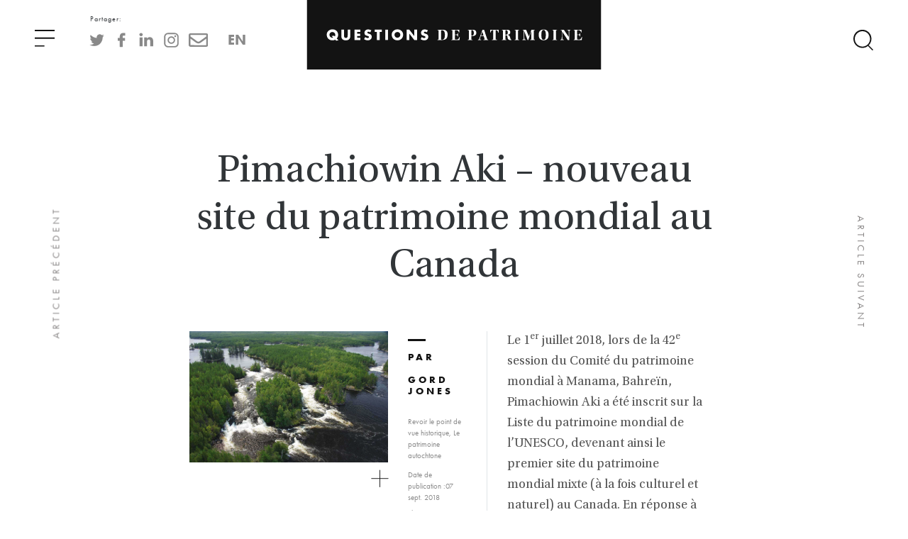

--- FILE ---
content_type: text/html; charset=UTF-8
request_url: https://www.questions-de-patrimoine.ca/articles/pimachiowin-aki-canadas-newest-world-heritage-site
body_size: 108483
content:
<!DOCTYPE html><html lang="fr" class=""><head><meta charset="utf-8"><meta http-equiv="x-ua-compatible" content="ie=edge"><meta name="viewport" content="width=device-width, minimum-scale=1"><meta http-equiv="X-UA-Compatible" content="IE=edge" /><meta property="og:url"           content="https://www.questions-de-patrimoine.ca/articles/pimachiowin-aki-canadas-newest-world-heritage-site" /><meta property="og:type"          content="website" /><meta property="og:title"         content="Heritage Matters - Pimachiowin Aki – nouveau site du patrimoine mondial au Canada" /><meta property="og:description"   content="Your description" /><meta property="og:image"         content="https://www.questions-de-patrimoine.ca/uploads/Articles/Gord-Jones-2-of-6-web.jpg" /><script>
        window.fbAsyncInit = function() {
            FB.init({
            appId            : '184307953480498',
            autoLogAppEvents : true,
            xfbml            : true,
            version          : 'v3.3'
            });
        };
        </script><script async defer src="https://connect.facebook.net/en_US/sdk.js"></script><title>Pimachiowin Aki – nouveau site du patrimoine mondial au Canada</title><!-- This site is optimized with the Sprout SEO plugin - https://sprout.barrelstrengthdesign.com/craft-plugins/seo --><title>Pimachiowin Aki – nouveau site du patrimoine mondial au Canada -</title><meta name="description" content="Bienvenue au nouveau site Web Questions de patrimoine, la publication emblématique de la Fiducie du patrimoine ontarien."><meta name="keywords" content="ontario,ontarien,patrimoine ontarien,revue en ligne,questions de patrimoine"><link rel="canonical" href="https://www.questions-de-patrimoine.ca/articles/pimachiowin-aki-canadas-newest-world-heritage-site"><meta property="og:type" content="website"><meta property="og:site_name" content="La revue en ligne de Questions de patrimoine"><meta property="og:url" content="https://www.questions-de-patrimoine.ca/articles/pimachiowin-aki-canadas-newest-world-heritage-site"><meta property="og:title" content="Pimachiowin Aki – nouveau site du patrimoine mondial au Canada"><meta property="og:description" content="Bienvenue au nouveau site Web Questions de patrimoine, la publication emblématique de la Fiducie du patrimoine ontarien."><meta property="og:image" content="https://www.questions-de-patrimoine.ca/uploads/Articles/_400x400_crop_center-center_82_none/Gord-Jones-2-of-6-web.jpg"><meta property="og:image:secure_url" content="https://www.questions-de-patrimoine.ca/uploads/Articles/_400x400_crop_center-center_82_none/Gord-Jones-2-of-6-web.jpg"><meta property="og:image:width" content="400"><meta property="og:image:height" content="400"><meta property="og:image:type" content="image/jpeg"><meta property="og:locale" content="fr-CA"><meta name="twitter:card" content="summary"><meta name="twitter:title" content="Pimachiowin Aki – nouveau site du patrimoine mondial au Canada"><meta name="twitter:description" content="Bienvenue au nouveau site Web Questions de patrimoine, la publication emblématique de la Fiducie du patrimoine ontarien."><meta name="twitter:url" content="https://www.questions-de-patrimoine.ca/articles/pimachiowin-aki-canadas-newest-world-heritage-site"><meta name="twitter:image" content="https://www.questions-de-patrimoine.ca/uploads/Articles/_400x400_crop_center-center_82_none/Gord-Jones-2-of-6-web.jpg"><script type="application/ld+json">
{
    "@context": "http://schema.org/",
    "@type": "GovernmentOrganization",
    "name": "La revue en ligne de Questions de patrimoine",
    "description": "Bienvenue au nouveau site Web Questions de patrimoine, la publication embl\u00e9matique de la Fiducie du patrimoine ontarien.",
    "url": "https://www.questions-de-patrimoine.ca/",
    "telephone": "+1 416-325-5000",
    "email": "&#109;&#97;&#105;&#108;&#116;&#111;&#58;&#109;&#97;&#114;&#107;&#101;&#116;&#105;&#110;&#103;&#64;&#104;&#101;&#114;&#105;&#116;&#97;&#103;&#101;&#116;&#114;&#117;&#115;&#116;&#46;&#111;&#110;&#46;&#99;&#97;",
    "address": {
        "@type": "PostalAddress",
        "addressCountry": "CA",
        "addressLocality": "Toronto",
        "addressRegion": "ON",
        "postalCode": "M5C 1J3",
        "streetAddress": "10 Adelaide Street East Toronto, ON  M5C 1J3"
    }
}
</script><script type="application/ld+json">
{
    "@context": "http://schema.org/",
    "@type": "Website",
    "name": "La revue en ligne de Questions de patrimoine",
    "description": "Bienvenue au nouveau site Web Questions de patrimoine, la publication embl\u00e9matique de la Fiducie du patrimoine ontarien.",
    "keywords": "ontario,ontarien,patrimoine ontarien,revue en ligne,questions de patrimoine",
    "url": "https://www.questions-de-patrimoine.ca/",
    "author": {
        "@type": "GovernmentOrganization",
        "name": "La revue en ligne de Questions de patrimoine",
        "description": "Bienvenue au nouveau site Web Questions de patrimoine, la publication embl\u00e9matique de la Fiducie du patrimoine ontarien.",
        "url": "https://www.questions-de-patrimoine.ca/",
        "telephone": "+1 416-325-5000",
        "email": "&#109;&#97;&#105;&#108;&#116;&#111;&#58;&#109;&#97;&#114;&#107;&#101;&#116;&#105;&#110;&#103;&#64;&#104;&#101;&#114;&#105;&#116;&#97;&#103;&#101;&#116;&#114;&#117;&#115;&#116;&#46;&#111;&#110;&#46;&#99;&#97;",
        "address": {
            "@type": "PostalAddress",
            "addressCountry": "CA",
            "addressLocality": "Toronto",
            "addressRegion": "ON",
            "postalCode": "M5C 1J3",
            "streetAddress": "10 Adelaide Street East Toronto, ON  M5C 1J3"
        }
    },
    "copyrightHolder": {
        "@type": "GovernmentOrganization",
        "name": "La revue en ligne de Questions de patrimoine",
        "description": "Bienvenue au nouveau site Web Questions de patrimoine, la publication embl\u00e9matique de la Fiducie du patrimoine ontarien.",
        "url": "https://www.questions-de-patrimoine.ca/",
        "telephone": "+1 416-325-5000",
        "email": "&#109;&#97;&#105;&#108;&#116;&#111;&#58;&#109;&#97;&#114;&#107;&#101;&#116;&#105;&#110;&#103;&#64;&#104;&#101;&#114;&#105;&#116;&#97;&#103;&#101;&#116;&#114;&#117;&#115;&#116;&#46;&#111;&#110;&#46;&#99;&#97;",
        "address": {
            "@type": "PostalAddress",
            "addressCountry": "CA",
            "addressLocality": "Toronto",
            "addressRegion": "ON",
            "postalCode": "M5C 1J3",
            "streetAddress": "10 Adelaide Street East Toronto, ON  M5C 1J3"
        }
    },
    "creator": {
        "@type": "GovernmentOrganization",
        "name": "La revue en ligne de Questions de patrimoine",
        "description": "Bienvenue au nouveau site Web Questions de patrimoine, la publication embl\u00e9matique de la Fiducie du patrimoine ontarien.",
        "url": "https://www.questions-de-patrimoine.ca/",
        "telephone": "+1 416-325-5000",
        "email": "&#109;&#97;&#105;&#108;&#116;&#111;&#58;&#109;&#97;&#114;&#107;&#101;&#116;&#105;&#110;&#103;&#64;&#104;&#101;&#114;&#105;&#116;&#97;&#103;&#101;&#116;&#114;&#117;&#115;&#116;&#46;&#111;&#110;&#46;&#99;&#97;",
        "address": {
            "@type": "PostalAddress",
            "addressCountry": "CA",
            "addressLocality": "Toronto",
            "addressRegion": "ON",
            "postalCode": "M5C 1J3",
            "streetAddress": "10 Adelaide Street East Toronto, ON  M5C 1J3"
        }
    }
}
</script><script type="application/ld+json">
{
    "@context": "http://schema.org/",
    "@type": "Place",
    "name": "La revue en ligne de Questions de patrimoine",
    "description": "Bienvenue au nouveau site Web Questions de patrimoine, la publication embl\u00e9matique de la Fiducie du patrimoine ontarien.",
    "url": "https://www.questions-de-patrimoine.ca/",
    "telephone": "+1 416-325-5000",
    "address": {
        "@type": "PostalAddress",
        "addressCountry": "CA",
        "addressLocality": "Toronto",
        "addressRegion": "ON",
        "postalCode": "M5C 1J3",
        "streetAddress": "10 Adelaide Street East Toronto, ON  M5C 1J3"
    },
    "geo": {
        "@type": "GeoCoordinates",
        "latitude": "43.6507306939716",
        "longitude": "-79.37782348395841"
    }
}
</script><link rel="dns-prefetch" href="https://www.questions-de-patrimoine.ca/"><link rel="preconnect" href="https://www.questions-de-patrimoine.ca/" crossorigin=""><!-- Global Site Tag (gtag.js) - Google Analytics --><script async src="https://www.googletagmanager.com/gtag/js?id=G-2TDJM3VQ7Q"></script><script>
                window.dataLayer = window.dataLayer || [];
                function gtag() {
                    dataLayer.push(arguments);
                }
                gtag('js', new Date());
                gtag('config', 'G-2TDJM3VQ7Q');
            </script><!-- Global site tag (gtag.js) - Google Analytics --><script async src='https://www.googletagmanager.com/gtag/js?id=G-L70HTHSYR0'></script><script>
                window.dataLayer = window.dataLayer || [];
                function gtag(){dataLayer.push(arguments);}
                gtag('js', new Date());
                gtag('config', 'G-L70HTHSYR0');
            </script><script type="text/javascript">
            (function(c,l,a,r,i,t,y){
                c[a]=c[a]||function(){(c[a].q=c[a].q||[]).push(arguments)};
                t=l.createElement(r);t.async=1;t.src="https://www.clarity.ms/tag/"+i;
                y=l.getElementsByTagName(r)[0];y.parentNode.insertBefore(t,y);
                })(window, document, "clarity", "script", "hy6ktq85ov");
        </script><script>

    // paceOptions = {
    // elements: false,
    // ajax: false,
    // restartOnRequestAfter: false,
    // }
    
</script><script>

    paceOptions = {

    restartOnRequestAfter: false,
    }
    console.log('pace french loaded')
    
</script><script src="https://www.questions-de-patrimoine.ca/assets/js/pace_fr.min.js"></script><link rel="stylesheet" href="https://use.typekit.net/ojq6zuc.css"><link rel="stylesheet" type="text/css" href="https://www.questions-de-patrimoine.ca/assets/js/slick/slick.css"/><link rel="stylesheet" type="text/css" href="https://www.questions-de-patrimoine.ca/assets/js/slick/slick-theme.css"/><link rel="stylesheet" type="text/css" href="https://www.questions-de-patrimoine.ca/assets/css/site.css"/><link rel="stylesheet" href="https://www.questions-de-patrimoine.ca/assets/css/bootstrap.min.css"><script src="https://www.questions-de-patrimoine.ca/assets/js/jquery-3.4.1.min.js"></script><script src="https://www.questions-de-patrimoine.ca/assets/js/popper.js"></script><script src="https://www.questions-de-patrimoine.ca/assets/js/bootstrap.min.js"></script><script src="https://www.questions-de-patrimoine.ca/assets/js/site.js"></script></head><body class="fr"><div class="main" style="opacity:0;"><div class="container-fluid topMenu"><img src="https://www.questions-de-patrimoine.ca/assets/images/hamburgerMenu_icon.svg" class="menuIcon" /><div class="shareLabel">Partager:</div><ul class="socialPlatforms" ><li ><a href="http://www.twitter.com" class='share_twitter' title='Share to Twitter'><img src="https://www.questions-de-patrimoine.ca/uploads/Social-Icons/twitter_icon.svg" /></a></li><li ><a href="http://www.facebook.com" class='share_facebook' title="Share to Facebook"><img src="https://www.questions-de-patrimoine.ca/uploads/Social-Icons/facebook_icon-01.svg" /></a></li><li ><a href="https://linkedin.com/shareArticle?url=https://www.questions-de-patrimoine.ca/articles/pimachiowin-aki-canadas-newest-world-heritage-site/&title=Pimachiowin Aki – nouveau site du patrimoine mondial au Canada" target='_blank'  title='Share to LinkedIn'><img src="https://www.questions-de-patrimoine.ca/uploads/Social-Icons/linkedIn_icon-01.svg" /></a></li><li ><a href="http://www.instagram.com" target='_blank' title='Share to Instagram'><img src="https://www.questions-de-patrimoine.ca/uploads/Social-Icons/instagram_icon-01.svg" /></a></li><li ><a href="mailto:?subject=I wanted you to see this article&amp;body=Check out this page https://www.questions-de-patrimoine.ca/articles/pimachiowin-aki-canadas-newest-world-heritage-site" target="_blank"><img src="https://www.questions-de-patrimoine.ca/uploads/Social-Icons/mail_icon-01.svg" class="email" title="Share via Email"/></a></li><li><a href="https://www.heritage-matters.ca/articles/pimachiowin-aki-canadas-newest-world-heritage-site" class="language">EN</a></li></ul><div class="nameplate-container"><a href="https://www.questions-de-patrimoine.ca" class="nameplate-link"><img src="https://www.questions-de-patrimoine.ca/assets/images/Nameplate_FR.svg" class="nameplate"></a></div><img src="https://www.questions-de-patrimoine.ca/assets/images/search_ion.svg" class="searchIcon" /><div class="siteSearch"><a href="http://www.heritagetrust.on.ca/fr" target="_blank"><img src="https://www.questions-de-patrimoine.ca/assets/images/OHT-Consumer Colour_FR-01.svg" class="OHT-logo"/></a><img src="https://www.questions-de-patrimoine.ca/assets/images/close_icon.svg" class="searchCloseIcon" /><div class="searchForm"><form action="https://www.questions-de-patrimoine.ca/search"><img src="https://www.questions-de-patrimoine.ca/assets/images/search_ion.svg" class="mobileSearchIcon" /><fieldset><label>Search</label><img src="https://www.questions-de-patrimoine.ca/assets/images/search_ion.svg" class="searchIcon" /><input type="text" name="q" id="searchTerm" placeholder="Saisir le terme de recherche"/></fieldset></form><h1>Parcourir par catégorie</h1><ul class="searchCategories"><li><a href="https://www.questions-de-patrimoine.ca/food" class="categoryItem">L&#039;alimentation</a></li><li><a href="https://www.questions-de-patrimoine.ca/archaeology" class="categoryItem">L&#039;archéologie</a></li><li><a href="https://www.questions-de-patrimoine.ca/economics-of-heritage" class="categoryItem">L&#039;économie du patrimoine</a></li><li><a href="https://www.questions-de-patrimoine.ca/environment" class="categoryItem">L&#039;environnement</a></li><li><a href="https://www.questions-de-patrimoine.ca/community" class="categoryItem">La communauté</a></li><li><a href="https://www.questions-de-patrimoine.ca/communication" class="categoryItem">La communication</a></li><li><a href="https://www.questions-de-patrimoine.ca/design" class="categoryItem">Le design</a></li><li><a href="https://www.questions-de-patrimoine.ca/indigenous-heritage" class="categoryItem">Le patrimoine autochtone</a></li><li><a href="https://www.questions-de-patrimoine.ca/womens-heritage" class="categoryItem">Le patrimoine des femmes</a></li><li><a href="https://www.questions-de-patrimoine.ca/francophone-heritage" class="categoryItem">Le patrimoine francophone</a></li><li><a href="https://www.questions-de-patrimoine.ca/intangible-heritage" class="categoryItem">Le patrimoine immatériel</a></li><li><a href="https://www.questions-de-patrimoine.ca/medical-heritage" class="categoryItem">Le patrimoine médical</a></li><li><a href="https://www.questions-de-patrimoine.ca/military" class="categoryItem">Le patrimoine militaire</a></li><li><a href="https://www.questions-de-patrimoine.ca/natural-heritage" class="categoryItem">Le patrimoine naturel</a></li><li><a href="https://www.questions-de-patrimoine.ca/black-heritage" class="categoryItem">Le patrimoine Noir</a></li><li><a href="https://www.questions-de-patrimoine.ca/sport" class="categoryItem">Le patrimoine sportif</a></li><li><a href="https://www.questions-de-patrimoine.ca/arts" class="categoryItem">Les arts et la créativité</a></li><li><a href="https://www.questions-de-patrimoine.ca/architecture" class="categoryItem">Les bâtiments et l&#039;architecture</a></li><li><a href="https://www.questions-de-patrimoine.ca/cultural-objects" class="categoryItem">Les objets culturels</a></li><li><a href="https://www.questions-de-patrimoine.ca/tools-for-conservation" class="categoryItem">Les outils pour la conservation</a></li><li><a href="https://www.questions-de-patrimoine.ca/cultural-landscapes" class="categoryItem">Les paysages culturels</a></li><li><a href="https://www.questions-de-patrimoine.ca/myontario" class="categoryItem">MonOntario</a></li><li><a href="https://www.questions-de-patrimoine.ca/adaptive-reuse" class="categoryItem">Réutilisation adaptative</a></li><li><a href="https://www.questions-de-patrimoine.ca/shifting-the-narrative" class="categoryItem">Revoir le point de vue historique</a></li></ul></div></div><div class="menu"><img src="https://www.questions-de-patrimoine.ca/assets/images/close_icon.svg" class="menuCloseIcon" /><a href="http://www.heritagetrust.on.ca" target="_blank"><img src="https://www.questions-de-patrimoine.ca/assets/images/OHT-Consumer Colour_FR-01.svg" class="OHT-logo"/></a><ul class="sitePages"><li><a href="https://www.questions-de-patrimoine.ca/">Page d&#039;accueil</a></li><li><a href="https://www.questions-de-patrimoine.ca/food">L&#039;alimentation</a></li><li><a href="https://www.questions-de-patrimoine.ca/archaeology">L&#039;archéologie</a></li><li><a href="https://www.questions-de-patrimoine.ca/economics-of-heritage">L&#039;économie du patrimoine</a></li><li><a href="https://www.questions-de-patrimoine.ca/environment">L&#039;environnement</a></li><li><a href="https://www.questions-de-patrimoine.ca/community">La communauté</a></li><li><a href="https://www.questions-de-patrimoine.ca/communication">La communication</a></li><li><a href="https://www.questions-de-patrimoine.ca/design">Le design</a></li><li><a href="https://www.questions-de-patrimoine.ca/indigenous-heritage">Le patrimoine autochtone</a></li><li><a href="https://www.questions-de-patrimoine.ca/womens-heritage">Le patrimoine des femmes</a></li><li><a href="https://www.questions-de-patrimoine.ca/francophone-heritage">Le patrimoine francophone</a></li><li><a href="https://www.questions-de-patrimoine.ca/intangible-heritage">Le patrimoine immatériel</a><span class="helperIcon helperTooltip" data-helper="Le patrimoine culturel immatériel recouvre notamment la langue, les traditions, la musique, la nourriture et les compétences particulières." data-helper-category="Le patrimoine immatériel"><img src="https://www.questions-de-patrimoine.ca/assets/images/info_icon.svg" class="info-icon"><span class="tooltiptext"><p>Le patrimoine immatériel</p><img src="https://www.questions-de-patrimoine.ca/assets/images/close_icon.svg" class="helperClose"/>
                            Le patrimoine culturel immatériel recouvre notamment la langue, les traditions, la musique, la nourriture et les compétences particulières.
                        </span></span></li><li><a href="https://www.questions-de-patrimoine.ca/medical-heritage">Le patrimoine médical</a></li><li><a href="https://www.questions-de-patrimoine.ca/military">Le patrimoine militaire</a></li><li><a href="https://www.questions-de-patrimoine.ca/natural-heritage">Le patrimoine naturel</a></li><li><a href="https://www.questions-de-patrimoine.ca/black-heritage">Le patrimoine Noir</a></li><li><a href="https://www.questions-de-patrimoine.ca/sport">Le patrimoine sportif</a></li><li><a href="https://www.questions-de-patrimoine.ca/arts">Les arts et la créativité</a></li><li><a href="https://www.questions-de-patrimoine.ca/architecture">Les bâtiments et l&#039;architecture</a></li><li><a href="https://www.questions-de-patrimoine.ca/cultural-objects">Les objets culturels</a></li><li><a href="https://www.questions-de-patrimoine.ca/tools-for-conservation">Les outils pour la conservation</a></li><li><a href="https://www.questions-de-patrimoine.ca/cultural-landscapes">Les paysages culturels</a></li><li><a href="https://www.questions-de-patrimoine.ca/myontario">MonOntario</a></li><li><a href="https://www.questions-de-patrimoine.ca/adaptive-reuse">Réutilisation adaptative</a></li><li><a href="https://www.questions-de-patrimoine.ca/shifting-the-narrative">Revoir le point de vue historique</a><span class="helperIcon helperTooltip" data-helper="Cette réflexion s’inscrit dans un discours plus vaste sur le point de vue historique adopté, sur le genre, les personnes de couleur et les groupes marginalisés sur le plan économique, et sur les autres communautés dont l’histoire est ignorée ou volontairement passée sous silence dans le discours officiel." data-helper-category="Revoir le point de vue historique"><img src="https://www.questions-de-patrimoine.ca/assets/images/info_icon.svg" class="info-icon"><span class="tooltiptext"><p>Revoir le point de vue historique</p><img src="https://www.questions-de-patrimoine.ca/assets/images/close_icon.svg" class="helperClose"/>
                            Cette réflexion s’inscrit dans un discours plus vaste sur le point de vue historique adopté, sur le genre, les personnes de couleur et les groupes marginalisés sur le plan économique, et sur les autres communautés dont l’histoire est ignorée ou volontairement passée sous silence dans le discours officiel.
                        </span></span></li></ul><div class="shareLabel">Partager:</div><ul class="socialPlatforms" ><li ><a href="http://www.twitter.com" class='share_twitter' title='Share to Twitter'><img src="https://www.questions-de-patrimoine.ca/uploads/Social-Icons/twitter_icon.svg" /></a></li><li ><a href="http://www.facebook.com" class='share_facebook' title="Share to Facebook"><img src="https://www.questions-de-patrimoine.ca/uploads/Social-Icons/facebook_icon-01.svg" /></a></li><li ><a href="https://linkedin.com/shareArticle?url=https://www.questions-de-patrimoine.ca/articles/pimachiowin-aki-canadas-newest-world-heritage-site/&title=Pimachiowin Aki – nouveau site du patrimoine mondial au Canada" target='_blank'  title='Share to LinkedIn'><img src="https://www.questions-de-patrimoine.ca/uploads/Social-Icons/linkedIn_icon-01.svg" /></a></li><li ><a href="http://www.instagram.com" target='_blank' title='Share to Instagram'><img src="https://www.questions-de-patrimoine.ca/uploads/Social-Icons/instagram_icon-01.svg" /></a></li><li ><a href="mailto:?subject=I wanted you to see this article&amp;body=Check out this page https://www.questions-de-patrimoine.ca/articles/pimachiowin-aki-canadas-newest-world-heritage-site" target="_blank"><img src="https://www.questions-de-patrimoine.ca/uploads/Social-Icons/mail_icon-01.svg" class="email" title="Share via Email"/></a></li><li><a href="https://www.heritage-matters.ca/articles/pimachiowin-aki-canadas-newest-world-heritage-site" class="language">EN</a></li></ul></div></div><!-- Helper Modal --><div class="modal fade" id="helperModal" role="dialog"><div class="modal-dialog"><!-- Modal content--><div class="modal-content"><div class="modal-header"><h4 class="modal-title" id="helperModalTitle"></h4><button type="button" class="close" data-dismiss="modal">&times;</button></div><div class="modal-body"><p id="helperModalContent"></p></div><div class="modal-footer"><button type="button" class="btn btn-default" data-dismiss="modal">Close</button></div></div></div></div><div class="cl-masterArticleStyle headerStyle2"><div class="articleStyle2 articleStylesWrapper contentWrapper innerWrapper"><h2 class="article-title"><span>Pimachiowin Aki – nouveau site du patrimoine mondial au Canada</span></h2><div class="row no-margin articleStyle2-float-left"><div class="col-md-12 col-xl-8 articleStyle2-image no-padding" style=""><a href="https://www.questions-de-patrimoine.ca/uploads/Articles/Gord-Jones-2-of-6-web.jpg" target="_blank" class="openImg"><img src="https://www.questions-de-patrimoine.ca/uploads/Articles/Gord-Jones-2-of-6-web.jpg" class="" alt="Quatre grandes rivières traversent le site, tout en rapides et en cascades (Photo : Pimachiowin Aki Corporation)"/></a><a href="https://www.questions-de-patrimoine.ca/uploads/Articles/Gord-Jones-2-of-6-web.jpg" target="_blank" class=""/><img src="https://www.questions-de-patrimoine.ca/assets/images/close_icon.svg" class="explodeImage"></a></div><div class="col-md-12  col-xl-4 contributorBlurb border-right"><div class="author-header author-desktop"><a href="https://www.questions-de-patrimoine.ca/contributors/gord-jones"><h1 class="author">Par<br/><br/><span class="">Gord Jones</span></h1></a><p class="details-small" style="margin-bottom:1em !important;">
                                                            Revoir le point de vue historique,                                                                                            Le patrimoine autochtone                                                                                        </p><p class="details-small">Date de publication :07 sept. 2018</p><p class="details-small">Photo : Quatre grandes rivières traversent le site, tout en rapides et en cascades (Photo : Pimachiowin Aki Corporation)</p></div></div></div><div class="articleStyle-body border-left"><p>Le 1<sup>er</sup> juillet 2018, lors de la 42<sup>e</sup> session du Comité du patrimoine mondial à Manama, Bahreïn, Pimachiowin Aki a été inscrit sur la Liste du patrimoine mondial de l’UNESCO, devenant ainsi le premier site du patrimoine mondial mixte (à la fois culturel et naturel) au Canada. En réponse à la décision du Comité, Sophia Rabliauskas, porte-parole des Premières Nations anishinaabe, a pris acte du soutien des aînés et a rappelé que les Anishinaabeg (peuple ojibwé) vivent depuis des millénaires en relation étroite avec ce lieu – responsabilité sacrée qui leur est confiée par le Créateur qui donne la vie aux enfants et aux petits-enfants.</p><p><em>Pimachiowin </em>(prononcé pim-MA-cho-win) désigne le concept de « bien vivre », qui constitue l’ambition suprême des Anishinaabeg et qui regroupe le succès à la chasse, la stabilité économique, la bonne santé jusqu’à un âge avancé et des enfants en bonne santé et heureux. <em>Aki </em>(prononcé ah-KAY) signifie « terre ». Aki est un concept holistique de la terre qui n’établit pas de distinction entre les « êtres d’esprit » et « ceux qui ont la vie ». <em>Pimachiowin Aki</em> signifie « la terre qui donne la vie ». Pimachiowin Aki témoigne d’un lien durable entre la culture et la nature.</p></div></div><div class="articleStyle3 articleStylesWrapper articleStyle3-wrapper"><div class="row no-margin articleStyle3-float-right"><div class="col-md-12 col-xl-12 articleStyle3-middle-image no-padding" style=""><a href="https://www.questions-de-patrimoine.ca/uploads/Articles/Gord-Jones-5-of-6-web.jpg" target="_blank" class="openImg"><img src="https://www.questions-de-patrimoine.ca/uploads/Articles/Gord-Jones-5-of-6-web.jpg" class="img-right" align="right"/></a><a href="https://www.questions-de-patrimoine.ca/uploads/Articles/Gord-Jones-5-of-6-web.jpg" target="_blank" class=""/><img src="https://www.questions-de-patrimoine.ca/assets/images/close_icon.svg" class="explodeImage"></a></div><div class="photo-credits"><p>Le poisson est depuis toujours une ressource importante pour les Anishinaabeg (Photo : Pimachiowin Aki Corporation | Source : Hidehiro Otake)</p></div></div><div class="articleStyle-body "><blockquote>« Nous nous tenons tous aux côtés les uns des autres dans ce cycle [de vie]. Nous avons tous une importance et nous comptons les uns sur les autres pour vivre. Personne n’est plus important que son voisin. C’est la raison pour laquelle nous avons tissé des liens très étroits avec toutes les formes de vie. » Albert Bittern (Novembre 2013)</blockquote><p>S’étendant sur une superficie de 29 040 kilomètres carrés du bouclier boréal du centre du Canada, incluant la frontière entre le Manitoba et l’Ontario, Pimachiowin Aki fait partie des 20 sites du patrimoine mondial les plus étendus et se distingue par sa rareté à l’échelle mondiale : moins d’un pour cent de l’ensemble des sites du patrimoine mondial appartient à la catégorie site mixte - paysage culturel.</p><p>Pimachiowin Aki englobe les territoires ancestraux des Premières Nations anishinaabe de Bloodvein River, Little Grand Rapids, Pauingassi et Poplar River, comprenant une population totale de 6 000 personnes. Le parc provincial Atikaki (Manitoba) ainsi que le parc provincial Woodland Caribou et la réserve de conservation Eagle-Snowshoe (Ontario) complètent le site.</p><p>En 2002, les Premières Nations de Pimachiowin Aki signent un accord intitulé Zones protégées et intendance des ressources des Premières nations : un accord de coopération (l’Accord). Par le biais de l’Accord, les Premières Nations présentent la vision d’un réseau de zones protégées digne d’une inscription sur la Liste du patrimoine mondial. Les gouvernements de l’Ontario et du Manitoba s’associent aux Premières Nations pour proposer l’intégration de Pimachiowin Aki à la Liste indicative des sites du patrimoine mondial du Canada en mai 2004. En 2006, les partenaires des Premières Nations et des gouvernements provinciaux créent la Pimachiowin Aki Corporation afin de superviser la préparation du dossier de proposition d’inscription. Il s’agit d’un organisme de bienfaisance à but non lucratif dirigé par un conseil d’administration qui représente les Premières Nations et les gouvernements provinciaux.</p><p>En 2013, le Comité du patrimoine mondial diffère sa décision lors de la première proposition d’inscription. Le Comité recommande la tenue d’une mission consultative en amont afin d’étudier les possibilités de renforcement de la proposition pour mieux correspondre aux critères de sélection des sites du patrimoine mondial et au concept de paysage culturel. À cette période, le Comité reconnaît que bien que la Convention du patrimoine mondial soit la seule convention internationale portant à la fois sur le patrimoine culturel et naturel, celle-ci ne distingue pas de façon adéquate les liens indissolubles qui existent dans certains lieux entre la culture et la nature. Une deuxième proposition d’inscription en 2015 développe le témoignage qu’apporte Pimachiowin Aki de la tradition culturelle de <em>Ji-ganawendamang Gidakiiminaan</em>, ou « garder la terre », et est recommandée par les organisations consultatives du Comité du patrimoine mondial – le Conseil international des monuments et des sites et l’Union Internationale pour la Conservation de la Nature – pour une inscription lors de la session de juillet 2016 du Comité du patrimoine mondial. Les organisations consultatives prônent cette inscription en tant que tournant décisif dans la représentation des liens inextricables entre la culture et la nature, ainsi que de la connaissance, des croyances et des pratiques en matière d’intendance coutumière, et également en tant qu’événement majeur pour les sites dont l’inscription est proposée par le biais de l’engagement de peuples autochtones.</p><p>En juin 2016, l’une des cinq Premières Nations engagées initialement retire son soutien à la proposition d’inscription, et de ce fait la proposition est renvoyée au Canada pour réexamen.</p><p>La troisième proposition pour inscription, approuvée en juillet 2018, est totalement en accord avec l’objectif de la Convention du patrimoine mondial : protéger, préserver et mettre en valeur des lieux présentant une valeur universelle exceptionnelle.</p><blockquote><em>Nous croyons fermement que la nature et la culture sont inséparables. Cette proposition d’inscription décrit notre tradition culturelle de ji-ganawendamang, ou « garder la terre »,qui reflète notre responsabilité sacrée et nos liens spirituels avec la forêt boréale de Pimachiowin Aki (la terre qui donne la vie). Elle décrit également la responsabilité que chaque génération a assumée pour veiller à ce que la vie continue dans l’intérêt des générations futures.</em><br /><br /><em>En tant que peuple anishnaabe, nous voulons laisser un legs durable afin de protéger et de préserver cette région au profit de la planète. (Sophia Rabliauskas, 1er juillet 2018, extrait d’un discours devant le Comité du patrimoine mondial suivant l’inscription de Pimachiowin Aki sur la Liste du patrimoine mondial)</em></blockquote></div></div><div class="articleStyle2 articleStylesWrapper contentWrapper innerWrapper"><div class="articleStyle-body border-left"><p>Pimachiowin Aki constitue l’exemple le plus complet, et de ce fait exceptionnel, d’un paysage au sein de la zone géoculturelle subarctique d’Amérique du Nord, qui témoigne de la tradition culturelle de <em>Ji-ganawendamang Gidakiiminaan</em>. La tradition culturelle est reflétée par des expressions tangibles et spatiales des interactions des Anishinaabeg avec la terre, telles que des pictogrammes (art rupestre) et d’autres sites archéologiques, sacrés et cérémoniels, itinéraires de déplacement, sites d’habitation et de campement, sites de récolte et de transformation, territoires de piégeage et lieux-dits. Les Anishinaabeg sont également liés à la terre par des attributs immatériels, notamment l’anishinaabemowin (langue anishinaabe), la connaissance, les relations sociales, les croyances et les valeurs culturelles associées à <em>Ji-ganawendamang Gidakiiminaan</em>.<br /></p><blockquote>« Les enseignements sont partagés par le biais du tambour, du chant, des rassemblements communautaires et des offrandes. Depuis la nuit des temps, l’aîné qui a le plus grand savoir et la plus grande sagesse devient le chef communautaire. Cet aîné sera celui qui interprétera les chants traditionnels accompagnés de tambours et qui utilisera la médecine traditionnelle pour guérir. » Solomon Pascal (traduction, janvier 2014)</blockquote><p>Pimachiowin Aki est un exemple exceptionnel du biome boréal à l’échelle mondiale et constitue le meilleur exemple de la diversité écologique et biologique de l’écozone du bouclier boréal nord-américain. Pimachiowin Aki abrite une variété exceptionnelle d’écosystèmes terrestres et d’eau douce, et permet les incendies sauvages, les flux de matières nutritives, les déplacements d’espèces et les relations prédateur-proie, qui sont des processus écologiques essentiels dans la forêt boréale. De vastes zones protégées comme Pimachiowin Aki sont nécessaires pour maintenir les processus et l’intégrité écologiques, ainsi que pour maintenir les réseaux de sites favorisant la subsistance et les traditions culturelles autochtones.</p><p>Dans les années à venir, la Pimachiowin Aki Corporation jouera un rôle central pour la préservation de la valeur universelle exceptionnelle de ce lieu singulier, et pour la mise à profit des avantages sociaux, culturels, environnementaux et économiques au sein de ce nouveau site du patrimoine mondial, et au-delà. Les programmes clés concerneront les domaines suivants :</p><ul><li>sauvegarde du patrimoine culturel matériel et immatériel;</li><li>préservation et compréhension des écosystèmes et des espèces;</li><li>soutien des économies durables;</li><li>information et sensibilisation du public;</li><li>coordination du suivi et de l’établissement de rapports;</li><li>soutien des initiatives communautaires.</li></ul><p>L’établissement d’un programme de gardiens du territoire autochtones pour Pimachiowin Aki constitue l’une des premières priorités.</p><p>Les partenaires de Pimachiowin Aki sont reconnaissants envers toutes les personnes qui ont soutenu cette initiative, qu’il s’agisse des aînés, dirigeants et membres des communautés anishinaabe, des provinces de l’Ontario et du Manitoba, du gouvernement du Canada ou encore des nombreux organismes et personnes qui ont consacré leur temps, leur énergie et leurs compétences à la protection de ce patrimoine exceptionnel et irremplaçable et à sa transmission aux générations futures. Pour obtenir de plus amples renseignements, consultez le site Web <a href="https://pimachiowinaki.org" target="_blank" rel="noreferrer noopener">pimachiowinaki.org</a>.</p></div></div><a class="prevArticle" href="https://www.questions-de-patrimoine.ca/articles/faith-buildings-in-the-age-of-spiritual-not-religious">Article précédent</a><a class="nextArticle" href="https://www.questions-de-patrimoine.ca/articles/frost-on-the-bedroom-walls-sharing-womens-stories-in-public-spaces">Article suivant</a><div class="relatedStories"><div class="contentWrapper innerWrapper popular-reads"><div class="section-header centered"><h1 class="section"><span>histoires</span>connexes</h1></div><div class="row no-margin 1 "><div class="col-sm-6 col-xl-3 preview"><a href="https://www.questions-de-patrimoine.ca/articles/celebrating-josiah" class=""/><img src="https://www.questions-de-patrimoine.ca/uploads/Articles/Cook-Josiah-Henson-portrait-web.jpg" alt="Josiah Henson (Photo : Bibliothèque Schlesinger, Université Harvard)"/></a><ul class="info"><li class="date">27 juill. 2022</li><li class="categories"><a href="https://www.questions-de-patrimoine.ca/shifting-the-narrative">Revoir le point de vue historique<br/></a><a href="https://www.questions-de-patrimoine.ca/black-heritage">Le patrimoine Noir</a></li><li>Auteur : <a href="https://www.questions-de-patrimoine.ca/contributors/beth-hanna-and-steven-cook">Beth Hanna et Steven Cook,</a></li></ul><a href="https://www.questions-de-patrimoine.ca/articles/celebrating-josiah" class=""/><h2 class="title">Hommage à Josiah Henson : présentation du Musée Josiah Henson de l&#039;histoire des Afro-Canadiens</h2></a><p>« Je ferai bon usage de ma liberté. » Josiah Henson fit cette promesse au capitaine Burnham qui l’avait aidé, lui et sa famille, dans...<a href="https://www.questions-de-patrimoine.ca/articles/celebrating-josiah" class="linkArrow"/><img src="https://www.questions-de-patrimoine.ca/assets/images/linkArrow_icon-01.svg"/></a></p></div><div class="col-sm-6 col-xl-3 preview"><a href="https://www.questions-de-patrimoine.ca/articles/setting-the-record-straight" class=""/><img src="https://www.questions-de-patrimoine.ca/uploads/Articles/Hugh-Burnett-and-NUA-Plaque-Unveiling-web.jpg" alt="Une plaque provinciale a été dévoilée en 2010 dans le cadre de l&#039;événement organisé à l’occasion du jour de l&#039;émancipation sur le Site historique de la Case de l&#039;oncle Tom à Dresden, pour rendre hommage à Hugh Burnett et à la National Unity Association."/></a><ul class="info"><li class="date">21 avr. 2022</li><li class="categories"><a href="https://www.questions-de-patrimoine.ca/shifting-the-narrative">Revoir le point de vue historique<br/></a><a href="https://www.questions-de-patrimoine.ca/black-heritage">Le patrimoine Noir</a></li><li>Auteur : <a href="https://www.questions-de-patrimoine.ca/contributors/beth-hanna">Beth Hanna,</a></li></ul><a href="https://www.questions-de-patrimoine.ca/articles/setting-the-record-straight" class=""/><h2 class="title">Remettre les pendules à l&#039;heure - Mise à jour de quatre plaques sur l&#039;histoire des Noirs</h2></a><p>J'aimerais vous parler de Solomon Moseby. En 1837, Solomon Moseby s'est réfugié à Niagara pour échapper à l'esclavage au Kentucky. Lorsque son extradition vers les...<a href="https://www.questions-de-patrimoine.ca/articles/setting-the-record-straight" class="linkArrow"/><img src="https://www.questions-de-patrimoine.ca/assets/images/linkArrow_icon-01.svg"/></a></p></div><div class="col-sm-6 col-xl-3 preview"><a href="https://www.questions-de-patrimoine.ca/articles/present-preserve-protect" class=""/><img src="https://www.questions-de-patrimoine.ca/uploads/Articles/The-lookout-a-view-on-our-trails-that-overlooks-the-river-and-burial-mounds-Image-credit-Chris-McEvoy-of-Rusty-Anchor-Productions-web.jpg" alt="Ce banc surplombe la rivière et les tertres funéraires (Photo : Chris McEvoy, Rusty Anchor Productions)"/></a><ul class="info"><li class="date">01 oct. 2019</li><li class="categories"><a href="https://www.questions-de-patrimoine.ca/indigenous-heritage">Le patrimoine autochtone<br/></a><a href="https://www.questions-de-patrimoine.ca/community">La communauté</a></li><li>Auteur : <a href="https://www.questions-de-patrimoine.ca/contributors/kayleigh-speirs-and-art-hunter">Kayleigh Speirs et Art Hunter,</a></li></ul><a href="https://www.questions-de-patrimoine.ca/articles/present-preserve-protect" class=""/><h2 class="title">Présenter. Préserver. Protéger.</h2></a><p>Le Centre historique Kay-Nah-Chi-Wah-Nung, « là où sont les longs rapides », est un lieu de rencontre d’importance historique situé le long des rives de...<a href="https://www.questions-de-patrimoine.ca/articles/present-preserve-protect" class="linkArrow"/><img src="https://www.questions-de-patrimoine.ca/assets/images/linkArrow_icon-01.svg"/></a></p></div><div class="col-sm-6 col-xl-3 preview"><a href="https://www.questions-de-patrimoine.ca/articles/kinomaage-waapkong-the-teaching-rocks" class=""/><img src="https://www.questions-de-patrimoine.ca/uploads/Articles/Petroglyphs_VisitorCentre-2-Image-Credit-Ontario-Parks-web.jpg" alt="Centre d’interprétation du parc provincial Petroglyphs."/></a><ul class="info"><li class="date">20 mars 2019</li><li class="categories"><a href="https://www.questions-de-patrimoine.ca/indigenous-heritage">Le patrimoine autochtone<br/></a><a href="https://www.questions-de-patrimoine.ca/communication">La communication</a></li><li>Auteur : <a href="https://www.questions-de-patrimoine.ca/contributors/anne-taylor">Anne Taylor,</a></li></ul><a href="https://www.questions-de-patrimoine.ca/articles/kinomaage-waapkong-the-teaching-rocks" class=""/><h2 class="title">Kinomaage Waapkong – Les roches qui enseignent</h2></a><p>Quand il se rend à Kinomaage Waapkong, connu sous le nom de parc provincial Petroglyphs en français, le visiteur est frappé par l’extraordinaire beauté du...<a href="https://www.questions-de-patrimoine.ca/articles/kinomaage-waapkong-the-teaching-rocks" class="linkArrow"/><img src="https://www.questions-de-patrimoine.ca/assets/images/linkArrow_icon-01.svg"/></a></p></div></div><div class="row no-margin 1 "><div class="col-sm-6 col-xl-3 preview"><a href="https://www.questions-de-patrimoine.ca/articles/voices-of-chiefs-point" class=""/><img src="https://www.questions-de-patrimoine.ca/uploads/Articles/Voices-of-Chiefs-Point-exhibit-web.jpg" alt="Les voix de Chief’s Point"/></a><ul class="info"><li class="date">20 mars 2019</li><li class="categories"><a href="https://www.questions-de-patrimoine.ca/indigenous-heritage">Le patrimoine autochtone<br/></a><a href="https://www.questions-de-patrimoine.ca/communication">La communication</a></li><li>Auteur : <a href="https://www.questions-de-patrimoine.ca/contributors/amber-lloydlangston">Amber Lloydlangston et Bimadoshka Pucan,</a></li></ul><a href="https://www.questions-de-patrimoine.ca/articles/voices-of-chiefs-point" class=""/><h2 class="title">Les voix de Chief’s Point</h2></a><p>En 1938, Edwin Seaborn, un médecin de London, collabora avec les aînés anichinabés, Pe-wak-a-nep (surnommé Robert Thompson) et sa femme Eliza pour enregistrer des récits...<a href="https://www.questions-de-patrimoine.ca/articles/voices-of-chiefs-point" class="linkArrow"/><img src="https://www.questions-de-patrimoine.ca/assets/images/linkArrow_icon-01.svg"/></a></p></div><div class="col-sm-6 col-xl-3 preview"><a href="https://www.questions-de-patrimoine.ca/articles/more-than-words-why-im-trying-to-learn-the-language-of-my-ancestors" class=""/><img src="https://www.questions-de-patrimoine.ca/uploads/Articles/More-Then-Words-ahneen-duncan-mccue-Credit-CBC-Licensing.jpg" alt="Le mot « ahneen », qui signifie « bonjour » en  aanishinaabemowin, figure sur le pas de la porte du  Native Canadian Centre. Photo : CBC Licensing."/></a><ul class="info"><li class="date">20 mars 2019</li><li class="categories"><a href="https://www.questions-de-patrimoine.ca/indigenous-heritage">Le patrimoine autochtone<br/></a><a href="https://www.questions-de-patrimoine.ca/communication">La communication</a></li><li>Auteur : <a href="https://www.questions-de-patrimoine.ca/contributors/duncan-mccue">Duncan McCue,</a></li></ul><a href="https://www.questions-de-patrimoine.ca/articles/more-than-words-why-im-trying-to-learn-the-language-of-my-ancestors" class=""/><h2 class="title">Plus que des mots : pourquoi j’essaye  d’apprendre la langue de mes ancêtres</h2></a><p>La perte de notre langue J’appartiens à la Première Nation chippewa de l’île Georgina, dans le Sud de l’Ontario. Mon peuple se donne le nom...<a href="https://www.questions-de-patrimoine.ca/articles/more-than-words-why-im-trying-to-learn-the-language-of-my-ancestors" class="linkArrow"/><img src="https://www.questions-de-patrimoine.ca/assets/images/linkArrow_icon-01.svg"/></a></p></div><div class="col-sm-6 col-xl-3 preview"><a href="https://www.questions-de-patrimoine.ca/articles/remembering-our-ancestors" class=""/><img src="https://www.questions-de-patrimoine.ca/uploads/Articles/Full-Mural_Our-Story-Mural-03-web.jpg" alt="Achevée en 2002, l’œuvre Kiinwin Dabaadjmowin (Our Story) (détail)"/></a><ul class="info"><li class="date">07 sept. 2018</li><li class="categories"><a href="https://www.questions-de-patrimoine.ca/economics-of-heritage">L&#039;économie du patrimoine<br/></a><a href="https://www.questions-de-patrimoine.ca/indigenous-heritage">Le patrimoine autochtone</a></li><li>Auteur : <a href="https://www.questions-de-patrimoine.ca/contributors/philip-cote">Philip Cote,</a></li></ul><a href="https://www.questions-de-patrimoine.ca/articles/remembering-our-ancestors" class=""/><h2 class="title">À la mémoire de nos ancêtres</h2></a><p>« Connaître notre histoire est important pour avoir un sentiment d’appartenance, lequel vous donne alors un sens des responsabilités qui, à son tour, vous procurera...<a href="https://www.questions-de-patrimoine.ca/articles/remembering-our-ancestors" class="linkArrow"/><img src="https://www.questions-de-patrimoine.ca/assets/images/linkArrow_icon-01.svg"/></a></p></div><div class="col-sm-6 col-xl-3 preview"><a href="https://www.questions-de-patrimoine.ca/articles/kensington-market-hidden-histories" class=""/><img src="https://www.questions-de-patrimoine.ca/uploads/Articles/14-18-Kensington-3-web.jpg" alt="Le marché Kensington est un lieu où le passé et le présent s’enchevêtrent à tous les coins de rue."/></a><ul class="info"><li class="date">07 sept. 2018</li><li class="categories"><a href="https://www.questions-de-patrimoine.ca/shifting-the-narrative">Revoir le point de vue historique</a></li><li>Auteur : <a href="https://www.questions-de-patrimoine.ca/contributors/siobhan-oflynn">Siobhan O&#039;Flynn,</a></li></ul><a href="https://www.questions-de-patrimoine.ca/articles/kensington-market-hidden-histories" class=""/><h2 class="title">Marché Kensington : histoires cachées</h2></a><p>Les Torontois et Torontoises vous le diront à l’unanimité : le marché Kensington fait partie des lieux touristiques incontournables de la ville. Situé en plein...<a href="https://www.questions-de-patrimoine.ca/articles/kensington-market-hidden-histories" class="linkArrow"/><img src="https://www.questions-de-patrimoine.ca/assets/images/linkArrow_icon-01.svg"/></a></p></div></div><div class="row no-margin 1 "><div class="col-sm-6 col-xl-3 preview"><a href="https://www.questions-de-patrimoine.ca/articles/opening-the-doors-to-acceptance-and-understanding" class=""/><img src="https://www.questions-de-patrimoine.ca/uploads/Articles/Jeremy-Dias-05-web.jpg" alt="Theland Kicknosway en pleine performance lors du gala de la Journée internationale du rose (Photo : Derek Hills Photography)"/></a><ul class="info"><li class="date">07 sept. 2018</li><li class="categories"><a href="https://www.questions-de-patrimoine.ca/shifting-the-narrative">Revoir le point de vue historique</a></li><li>Auteur : <a href="https://www.questions-de-patrimoine.ca/contributors/jeremy-dias">Jeremy Dias,</a></li></ul><a href="https://www.questions-de-patrimoine.ca/articles/opening-the-doors-to-acceptance-and-understanding" class=""/><h2 class="title">Ouvrir les portes à l’acceptation et à la compréhension</h2></a><p>Vous êtes-vous déjà demandé ce que signifient les couleurs du drapeau arc-en-ciel ou quelle est leur origine? Comment les Canadiens et les Canadiennes ont-ils inscrit...<a href="https://www.questions-de-patrimoine.ca/articles/opening-the-doors-to-acceptance-and-understanding" class="linkArrow"/><img src="https://www.questions-de-patrimoine.ca/assets/images/linkArrow_icon-01.svg"/></a></p></div><div class="col-sm-6 col-xl-3 preview"><a href="https://www.questions-de-patrimoine.ca/articles/chinese-immigration-9-certificates-that-produced-non-citizens" class=""/><img src="https://www.questions-de-patrimoine.ca/uploads/Articles/Lily-Cho-No23152-web.jpg" alt="Certificat C.I. 9 No 23152 © Gouvernement du Canada. Reproduit avec l’autorisation du ministre des Travaux publics et Services gouvernementaux Canada (2018). Source : Bibliothèque et Archives Canada / Fonds du ministère de l’Emploi et de l’Immigration / Bobine no T-6049."/></a><ul class="info"><li class="date">07 sept. 2018</li><li class="categories"><a href="https://www.questions-de-patrimoine.ca/shifting-the-narrative">Revoir le point de vue historique</a></li><li>Auteur : <a href="https://www.questions-de-patrimoine.ca/contributors/dr-lily-cho">Lily Cho,</a></li></ul><a href="https://www.questions-de-patrimoine.ca/articles/chinese-immigration-9-certificates-that-produced-non-citizens" class=""/><h2 class="title">« Chinese Immigration 9 » : les certificats qui produisaient des non-citoyens</h2></a><p>Entre 1885 et 1923, les immigrants chinois au Canada sont assujettis à une taxe d’entrée, selon les termes de la Loi de l’immigration chinoise. Cette...<a href="https://www.questions-de-patrimoine.ca/articles/chinese-immigration-9-certificates-that-produced-non-citizens" class="linkArrow"/><img src="https://www.questions-de-patrimoine.ca/assets/images/linkArrow_icon-01.svg"/></a></p></div><div class="col-sm-6 col-xl-3 preview"><a href="https://www.questions-de-patrimoine.ca/articles/preserving-the-huronia-regional-centre" class=""/><img src="https://www.questions-de-patrimoine.ca/uploads/Articles/Kate-Rossiter-Huronia-Figure-9-final-Photo-Nancy-Viva-Davis-web.jpg" alt="Pat Seth, principale demanderesse dans le recours collectif de la Huronie, montrant une camisole de force utilisée dans l’établissement. (Photo : Nancy Viva Davis)"/></a><ul class="info"><li class="date">07 sept. 2018</li><li class="categories"><a href="https://www.questions-de-patrimoine.ca/shifting-the-narrative">Revoir le point de vue historique</a></li><li>Auteur : <a href="https://www.questions-de-patrimoine.ca/contributors/katherine-rossiter">Katherine Rossiter,</a></li></ul><a href="https://www.questions-de-patrimoine.ca/articles/preserving-the-huronia-regional-centre" class=""/><h2 class="title">Préservation du Centre régional de la Huronie</h2></a><p>Le lac Simcoe est entouré de collines verdoyantes qui viennent doucement mourir les pieds dans l’eau. C’est ici que les citadins de l’Ontario viennent changer...<a href="https://www.questions-de-patrimoine.ca/articles/preserving-the-huronia-regional-centre" class="linkArrow"/><img src="https://www.questions-de-patrimoine.ca/assets/images/linkArrow_icon-01.svg"/></a></p></div><div class="col-sm-6 col-xl-3 preview"><a href="https://www.questions-de-patrimoine.ca/articles/portraits-of-a-vanishing-canada" class=""/><img src="https://www.questions-de-patrimoine.ca/uploads/Articles/Karl-Kessler-Ludovika-Berta-web.jpg" alt="Ludovika Berta (l’une des dernières fourreuses)"/></a><ul class="info"><li class="date">07 sept. 2018</li><li class="categories"><a href="https://www.questions-de-patrimoine.ca/shifting-the-narrative">Revoir le point de vue historique</a></li><li>Auteur : <a href="https://www.questions-de-patrimoine.ca/contributors/karl-kessler">Karl Kessler,</a></li></ul><a href="https://www.questions-de-patrimoine.ca/articles/portraits-of-a-vanishing-canada" class=""/><h2 class="title">Portraits d’un Canada qui s’éteint</h2></a><p>« Plus vous en savez sur toute vie, ou toute autre chose, plus vous la respectez. » Louis Pfeifer était l’un des derniers cordonniers de...<a href="https://www.questions-de-patrimoine.ca/articles/portraits-of-a-vanishing-canada" class="linkArrow"/><img src="https://www.questions-de-patrimoine.ca/assets/images/linkArrow_icon-01.svg"/></a></p></div></div><div class="row no-margin 1 "><div class="col-sm-6 col-xl-3 preview"><a href="https://www.questions-de-patrimoine.ca/articles/frost-on-the-bedroom-walls-sharing-womens-stories-in-public-spaces" class=""/><img src="https://www.questions-de-patrimoine.ca/uploads/Articles/Famous-Five-Statue-Parliament-Hill-Ottawa_Sean_Marshall-web.jpg" alt="Monument « Les femmes sont des personnes! » érigé près de l’édifice de l’Est sur la Colline du Parlement, à Ottawa. (Avec l’aimable autorisation de Sean Marshall sur Flickr.)"/></a><ul class="info"><li class="date">07 sept. 2018</li><li class="categories"><a href="https://www.questions-de-patrimoine.ca/shifting-the-narrative">Revoir le point de vue historique</a></li><li>Auteur : <a href="https://www.questions-de-patrimoine.ca/contributors/rose-fine-meyer">Rose Fine-Meyer,</a></li></ul><a href="https://www.questions-de-patrimoine.ca/articles/frost-on-the-bedroom-walls-sharing-womens-stories-in-public-spaces" class=""/><h2 class="title">Frost on the Bedroom Walls : l’histoire des femmes dans la sphère publique</h2></a><p>Les récits et symboles historiques ont parfois le pouvoir d’unir une nation. Les témoignages du passé contribuent à façonner nos vies et donnent un sens...<a href="https://www.questions-de-patrimoine.ca/articles/frost-on-the-bedroom-walls-sharing-womens-stories-in-public-spaces" class="linkArrow"/><img src="https://www.questions-de-patrimoine.ca/assets/images/linkArrow_icon-01.svg"/></a></p></div><div class="col-sm-6 col-xl-3 preview"><a href="https://www.questions-de-patrimoine.ca/articles/faith-buildings-in-the-age-of-spiritual-not-religious" class=""/><img src="https://www.questions-de-patrimoine.ca/uploads/Articles/Kendra-Fry-annexfamilyfest2june2016-web.jpg" alt="Les danseurs de Nia with Martha devant le Trinity-St Paul’s Centre dans le cadre de l’Annex Street Festival (Photo : Kendra Fry)"/></a><ul class="info"><li class="date">07 sept. 2018</li><li class="categories"><a href="https://www.questions-de-patrimoine.ca/shifting-the-narrative">Revoir le point de vue historique</a></li><li>Auteur : <a href="https://www.questions-de-patrimoine.ca/contributors/kendra-fry">Kendra Fry,</a></li></ul><a href="https://www.questions-de-patrimoine.ca/articles/faith-buildings-in-the-age-of-spiritual-not-religious" class=""/><h2 class="title">Faith buildings in the age of Spiritual Not Religious</h2></a><p>Agent pastoral laïc de l’Église Unie, mon grand-père, Alfred Fry, a travaillé dans les comtés de Bruce et de Grey de 1954 à 1971, effectuant...<a href="https://www.questions-de-patrimoine.ca/articles/faith-buildings-in-the-age-of-spiritual-not-religious" class="linkArrow"/><img src="https://www.questions-de-patrimoine.ca/assets/images/linkArrow_icon-01.svg"/></a></p></div><div class="col-sm-6 col-xl-3 preview"><a href="https://www.questions-de-patrimoine.ca/articles/the-canadian-rohingya-telling-the-full-story" class=""/><img src="https://www.questions-de-patrimoine.ca/uploads/Articles/Armando-Perla-01-Photo-Aaron-Cohen-web.jpg" alt="Des enfants rohingyas (Photo : Aaron Cohen)"/></a><ul class="info"><li class="date">07 sept. 2018</li><li class="categories"><a href="https://www.questions-de-patrimoine.ca/shifting-the-narrative">Revoir le point de vue historique</a></li><li>Auteur : <a href="https://www.questions-de-patrimoine.ca/contributors/armando-perla">Armando Perla,</a></li></ul><a href="https://www.questions-de-patrimoine.ca/articles/the-canadian-rohingya-telling-the-full-story" class=""/><h2 class="title">L’histoire sans zones d’ombre des Rohingyas du Canada</h2></a><p>Arrivé dans ce pays il y a 18 ans en tant que demandeur d’asile, j’exerce les fonctions de conservateur au Musée canadien pour les droits...<a href="https://www.questions-de-patrimoine.ca/articles/the-canadian-rohingya-telling-the-full-story" class="linkArrow"/><img src="https://www.questions-de-patrimoine.ca/assets/images/linkArrow_icon-01.svg"/></a></p></div><div class="col-sm-6 col-xl-3 preview"><a href="https://www.questions-de-patrimoine.ca/articles/driftscape-a-critical-exploration" class=""/><img src="https://www.questions-de-patrimoine.ca/uploads/Articles/Driftscape-web.jpg" alt="Driftscape"/></a><ul class="info"><li class="date">07 sept. 2018</li><li class="categories"><a href="https://www.questions-de-patrimoine.ca/shifting-the-narrative">Revoir le point de vue historique</a></li><li>Auteur : <a href="https://www.questions-de-patrimoine.ca/contributors/fred-mcgarry">Fred McGarry,</a></li></ul><a href="https://www.questions-de-patrimoine.ca/articles/driftscape-a-critical-exploration" class=""/><h2 class="title">Driftscape : un mode d’exploration essentiel</h2></a><p>Driftscape est une plateforme de publication collaborative et de découverte du patrimoine culturel associatif. Nos paysages recèlent de trésors de l’histoire, de souvenirs, d’anecdotes, de...<a href="https://www.questions-de-patrimoine.ca/articles/driftscape-a-critical-exploration" class="linkArrow"/><img src="https://www.questions-de-patrimoine.ca/assets/images/linkArrow_icon-01.svg"/></a></p></div></div><div class="row no-margin 1 "><div class="col-sm-6 col-xl-3 preview"><a href="https://www.questions-de-patrimoine.ca/articles/a-prison-towns-difficult-heritage" class=""/><img src="https://www.questions-de-patrimoine.ca/uploads/Articles/Bronwyn-Jaques-SLPC-A15I7894-web.jpg" alt="Dans les entrailles du pénitencier de Kingston (Photo avec l’aimable autorisation de la Commission des parcs du Saint-Laurent)"/></a><ul class="info"><li class="date">07 sept. 2018</li><li class="categories"><a href="https://www.questions-de-patrimoine.ca/shifting-the-narrative">Revoir le point de vue historique</a></li><li>Auteur : <a href="https://www.questions-de-patrimoine.ca/contributors/bronwyn-jaques">Bronwyn Jaques,</a></li></ul><a href="https://www.questions-de-patrimoine.ca/articles/a-prison-towns-difficult-heritage" class=""/><h2 class="title">L’héritage lourd à porter d’une ville pénitentiaire</h2></a><p>Aujourd’hui, le patrimoine n’a plus uniquement vocation à préserver et célébrer la beauté, la créativité et l’innovation d’un passé qui n’est plus. Il s’approprie les...<a href="https://www.questions-de-patrimoine.ca/articles/a-prison-towns-difficult-heritage" class="linkArrow"/><img src="https://www.questions-de-patrimoine.ca/assets/images/linkArrow_icon-01.svg"/></a></p></div><div class="col-sm-6 col-xl-3 preview"><a href="https://www.questions-de-patrimoine.ca/articles/to-be-dignified-stylish-and-black-in-the-19th-century-was-to-defy-expectations" class=""/><img src="https://www.questions-de-patrimoine.ca/uploads/Articles/Kendra-Campbell-02-web.jpg" alt="Kendra Campbell, chercheuse aux Archives publiques de l’Ontario"/></a><ul class="info"><li class="date">07 sept. 2018</li><li class="categories"><a href="https://www.questions-de-patrimoine.ca/shifting-the-narrative">Revoir le point de vue historique<br/></a><a href="https://www.questions-de-patrimoine.ca/black-heritage">Le patrimoine Noir</a></li><li>Auteur : <a href="https://www.questions-de-patrimoine.ca/contributors/kendra-campbell">Kendra Campbell,</a></li></ul><a href="https://www.questions-de-patrimoine.ca/articles/to-be-dignified-stylish-and-black-in-the-19th-century-was-to-defy-expectations" class=""/><h2 class="title">Comment les Noirs ont bravé les attentes du XIXe siècle avec chic et dignité</h2></a><p>À l’été 2018, l’exposition Redefining Black Identity installée au sein de la galerie et du centre culturel de Black Artists’ Networks Dialogue (BAND) a mis...<a href="https://www.questions-de-patrimoine.ca/articles/to-be-dignified-stylish-and-black-in-the-19th-century-was-to-defy-expectations" class="linkArrow"/><img src="https://www.questions-de-patrimoine.ca/assets/images/linkArrow_icon-01.svg"/></a></p></div><div class="col-sm-6 col-xl-3 preview"><a href="https://www.questions-de-patrimoine.ca/articles/all-land-is-sacred" class=""/><img src="https://www.questions-de-patrimoine.ca/uploads/Articles/Curve-Lake-Markus-Flickr-Sunrise-02-web.jpg" alt="Lac Curve. (Avec l’aimable autorisation de Markus sur Flickr. CC-BY-NC 2.0)"/></a><ul class="info"><li class="date">07 sept. 2018</li><li class="categories"><a href="https://www.questions-de-patrimoine.ca/shifting-the-narrative">Revoir le point de vue historique<br/></a><a href="https://www.questions-de-patrimoine.ca/indigenous-heritage">Le patrimoine autochtone</a></li><li>Auteur : <a href="https://www.questions-de-patrimoine.ca/contributors/anne-taylor">Anne Taylor,</a></li></ul><a href="https://www.questions-de-patrimoine.ca/articles/all-land-is-sacred" class=""/><h2 class="title">Chaque parcelle de terre est sacrée</h2></a><p>Pour les Premières Nations de l’île Turtle, CHAQUE PARCELLE DE TERRE EST SACRÉE. Pour nous, tel lieu n’est pas plus sacré qu’un autre. Partout, la...<a href="https://www.questions-de-patrimoine.ca/articles/all-land-is-sacred" class="linkArrow"/><img src="https://www.questions-de-patrimoine.ca/assets/images/linkArrow_icon-01.svg"/></a></p></div><div class="col-sm-6 col-xl-3 preview"><a href="https://www.questions-de-patrimoine.ca/articles/shifting-the-narrative" class=""/><img src="https://www.questions-de-patrimoine.ca/uploads/Articles/Hunters-Pt-view-from-reserve-3-PROMO-web.jpg" alt="La Fiducie a noué des partenariats avec les communautés autochtones afin de protéger les terres ayant une valeur sacrée et un intérêt culturel qui sont menacées  par l’aménagement. (Hunter&#039;s Point)"/></a><ul class="info"><li class="date">07 sept. 2018</li><li class="categories"><a href="https://www.questions-de-patrimoine.ca/shifting-the-narrative">Revoir le point de vue historique</a></li><li>Auteur : <a href="https://www.questions-de-patrimoine.ca/contributors/beth-hanna">Beth Hanna,</a></li></ul><a href="https://www.questions-de-patrimoine.ca/articles/shifting-the-narrative" class=""/><h2 class="title">Revoir le point de vue historique</h2></a><p>Ces derniers mois ont vu un important dialogue prendre forme au sein de la population canadienne (et, du reste, à l’échelle de l’Amérique du Nord)...<a href="https://www.questions-de-patrimoine.ca/articles/shifting-the-narrative" class="linkArrow"/><img src="https://www.questions-de-patrimoine.ca/assets/images/linkArrow_icon-01.svg"/></a></p></div></div><div class="row no-margin 1 "><div class="col-sm-6 col-xl-3 preview"><a href="https://www.questions-de-patrimoine.ca/articles/canadas-newest-landmark-the-canadian-national-holocaust-monument" class=""/><img src="https://www.questions-de-patrimoine.ca/uploads/Articles/045-National-Holocaust-Monument-web.jpg" alt="Le Monument national de l’Holocauste (Photo : Doublespace Photography)"/></a><ul class="info"><li class="date">07 sept. 2018</li><li class="categories"><a href="https://www.questions-de-patrimoine.ca/shifting-the-narrative">Revoir le point de vue historique</a></li><li>Auteur : <a href="https://www.questions-de-patrimoine.ca/contributors/margi-oksner">Margi Oksner,</a></li></ul><a href="https://www.questions-de-patrimoine.ca/articles/canadas-newest-landmark-the-canadian-national-holocaust-monument" class=""/><h2 class="title">Nouvel édifice majeur au Canada : le Monument national de l’Holocauste</h2></a><p>Le 27 septembre 2017, le premier ministre Justin Trudeau a inauguré officiellement le Monument national de l’Holocauste à Ottawa. Ce monument est situé à l’angle...<a href="https://www.questions-de-patrimoine.ca/articles/canadas-newest-landmark-the-canadian-national-holocaust-monument" class="linkArrow"/><img src="https://www.questions-de-patrimoine.ca/assets/images/linkArrow_icon-01.svg"/></a></p></div><div class="col-sm-6 col-xl-3 preview"><a href="https://www.questions-de-patrimoine.ca/articles/suffrage-and-indigenous-women-in-canada" class=""/><img src="https://www.questions-de-patrimoine.ca/uploads/Articles/Cynthia-Wesley-Esquimaux-02-web.jpg" alt="Cynthia Wesley-Esquimaux (à gauche) avec Elizabeth Penashue, née dans une famille de chasseurs et piégeurs innus qui vivait à Kanekuanikat, entre Esker et Churchill Falls, au Labrador. Elizabeth Penashue a déménagé à Sheshatshiu dans les années 1960 lorsque sa famille et sa nation ont été encouragées à se déplacer afin de faciliter leur intégration à la société canadienne par l’éducation et un mode de vie moins nomade. Photo offerte par l’auteure."/></a><ul class="info"><li class="date">20 mars 2018</li><li class="categories"><a href="https://www.questions-de-patrimoine.ca/womens-heritage">Le patrimoine des femmes<br/></a><a href="https://www.questions-de-patrimoine.ca/indigenous-heritage">Le patrimoine autochtone</a></li><li>Auteur : <a href="https://www.questions-de-patrimoine.ca/contributors/dr-cynthia-wesley-esquimaux">Cynthia Wesley-Esquimaux,</a></li></ul><a href="https://www.questions-de-patrimoine.ca/articles/suffrage-and-indigenous-women-in-canada" class=""/><h2 class="title">Suffrage et femmes autochtones au Canada</h2></a><p>À quoi pouvait ressembler une enfance dans une société qui ne commence que maintenant à prendre en compte et à respecter les contributions des femmes...<a href="https://www.questions-de-patrimoine.ca/articles/suffrage-and-indigenous-women-in-canada" class="linkArrow"/><img src="https://www.questions-de-patrimoine.ca/assets/images/linkArrow_icon-01.svg"/></a></p></div><div class="col-sm-6 col-xl-3 preview"><a href="https://www.questions-de-patrimoine.ca/articles/canadas-first-elected-woman-chief" class=""/><img src="https://www.questions-de-patrimoine.ca/uploads/Articles/Elsie-Knott-1973-web.jpg" alt="La première femme chef élue  au Canada"/></a><ul class="info"><li class="date">20 mars 2018</li><li class="categories"><a href="https://www.questions-de-patrimoine.ca/womens-heritage">Le patrimoine des femmes<br/></a><a href="https://www.questions-de-patrimoine.ca/indigenous-heritage">Le patrimoine autochtone</a></li><li>Auteur : <a href="https://www.questions-de-patrimoine.ca/contributors/rita-rose">Rita Rose,</a></li></ul><a href="https://www.questions-de-patrimoine.ca/articles/canadas-first-elected-woman-chief" class=""/><h2 class="title">La première femme chef élue  au Canada</h2></a><p>Elsie Knott a vu le jour dans sa maison de Curve Lake le 20 septembre 1922; elle était la cinquième des six enfants de George...<a href="https://www.questions-de-patrimoine.ca/articles/canadas-first-elected-woman-chief" class="linkArrow"/><img src="https://www.questions-de-patrimoine.ca/assets/images/linkArrow_icon-01.svg"/></a></p></div><div class="col-sm-6 col-xl-3 preview"><a href="https://www.questions-de-patrimoine.ca/articles/still-alive-and-speaking" class=""/><img src="https://www.questions-de-patrimoine.ca/uploads/Articles/New-photo-for-Taylor-Gibson-article-web.jpg" alt="Convocation inaugurale des étudiants inscrits au baccalauréat ès arts en langues ogwehoweh de l’École polytechnique des Six nations, 7 juin 2017. (Photo : École polytechnique des Six nations)"/></a><ul class="info"><li class="date">08 sept. 2017</li><li class="categories"><a href="https://www.questions-de-patrimoine.ca/intangible-heritage">Le patrimoine immatériel<br/></a><a href="https://www.questions-de-patrimoine.ca/indigenous-heritage">Le patrimoine autochtone</a></li><li>Auteur : <a href="https://www.questions-de-patrimoine.ca/contributors/taylor-gibson">Taylor Gibson,</a></li></ul><a href="https://www.questions-de-patrimoine.ca/articles/still-alive-and-speaking" class=""/><h2 class="title">Toujours bien vivants et bien parlants</h2></a><p>Lorsqu’on s’intéresse au lien entre la langue et la culture, il faut garder à l’esprit un fait : il ne sera jamais possible de vraiment...<a href="https://www.questions-de-patrimoine.ca/articles/still-alive-and-speaking" class="linkArrow"/><img src="https://www.questions-de-patrimoine.ca/assets/images/linkArrow_icon-01.svg"/></a></p></div></div><div class="row no-margin 1 "><div class="col-sm-6 col-xl-3 preview"><a href="https://www.questions-de-patrimoine.ca/articles/the-elders-taught-me" class=""/><img src="https://www.questions-de-patrimoine.ca/uploads/Articles/Brian-McInnes_image-1-web.jpg" alt="Couverture du livre du Dr Brian McInnes &quot;Sounding Thunder: Stories of Francis Pegahmagabow&quot;"/></a><ul class="info"><li class="date">08 sept. 2017</li><li class="categories"><a href="https://www.questions-de-patrimoine.ca/intangible-heritage">Le patrimoine immatériel<br/></a><a href="https://www.questions-de-patrimoine.ca/indigenous-heritage">Le patrimoine autochtone</a></li><li>Auteur : <a href="https://www.questions-de-patrimoine.ca/contributors/brian-waabishki-makwa-mcinnes">Brian Waabishki-makwa McInnes,</a></li></ul><a href="https://www.questions-de-patrimoine.ca/articles/the-elders-taught-me" class=""/><h2 class="title">Ce que les aînés m’ont appris</h2></a><p>La culture, dans sa couche la plus profonde, influe sur notre façon de voir le monde; notre propre manière de réfléchir et d’agir est intrinsèquement...<a href="https://www.questions-de-patrimoine.ca/articles/the-elders-taught-me" class="linkArrow"/><img src="https://www.questions-de-patrimoine.ca/assets/images/linkArrow_icon-01.svg"/></a></p></div><div class="col-sm-6 col-xl-3 preview"><a href="https://www.questions-de-patrimoine.ca/articles/clay-connection-indigenous-living-and-creativity" class=""/><img src="https://www.questions-de-patrimoine.ca/uploads/Articles/Creation-Twins-web.jpg" alt="Creation Twins, une aquarelle de l’auteur, illustre le concept haudenosaunee de la création."/></a><ul class="info"><li class="date">08 sept. 2017</li><li class="categories"><a href="https://www.questions-de-patrimoine.ca/intangible-heritage">Le patrimoine immatériel<br/></a><a href="https://www.questions-de-patrimoine.ca/indigenous-heritage">Le patrimoine autochtone<br/></a><a href="https://www.questions-de-patrimoine.ca/arts">Les arts et la créativité</a></li><li>Auteur : <a href="https://www.questions-de-patrimoine.ca/contributors/rick-hill">Rick Hill,</a></li></ul><a href="https://www.questions-de-patrimoine.ca/articles/clay-connection-indigenous-living-and-creativity" class=""/><h2 class="title">L’écho de l’argile – créativité et patrimoine vivant</h2></a><p>Il y a quelques décennies, j’ai été témoin d’un débat amical entre un historien blanc et un ethnologue autochtone. L’historien réputé, qui avait des airs...<a href="https://www.questions-de-patrimoine.ca/articles/clay-connection-indigenous-living-and-creativity" class="linkArrow"/><img src="https://www.questions-de-patrimoine.ca/assets/images/linkArrow_icon-01.svg"/></a></p></div><div class="col-sm-6 col-xl-3 preview"><a href="https://www.questions-de-patrimoine.ca/articles/le-don-du-voyage-dans-le-temps" class=""/><img src="https://www.questions-de-patrimoine.ca/uploads/Articles/Jean-Luc-Pilon-Image-web.jpg" alt="Petit artefact à main"/></a><ul class="info"><li class="date">17 févr. 2017</li><li class="categories"><a href="https://www.questions-de-patrimoine.ca/indigenous-heritage">Le patrimoine autochtone<br/></a><a href="https://www.questions-de-patrimoine.ca/archaeology">L&#039;archéologie<br/></a><a href="https://www.questions-de-patrimoine.ca/myontario">MonOntario</a></li><li>Auteur : <a href="https://www.questions-de-patrimoine.ca/contributors/jean-luc-pilon">Jean-Luc Pilon,</a></li></ul><a href="https://www.questions-de-patrimoine.ca/articles/le-don-du-voyage-dans-le-temps" class=""/><h2 class="title">Le don du voyage dans le temps</h2></a><p>À l’été 1982, je menais des recherches archéologiques près des côtes de la Baie d’Hudson, le long de la rivière Severn. L’un des sites sur...<a href="https://www.questions-de-patrimoine.ca/articles/le-don-du-voyage-dans-le-temps" class="linkArrow"/><img src="https://www.questions-de-patrimoine.ca/assets/images/linkArrow_icon-01.svg"/></a></p></div><div class="col-sm-6 col-xl-3 preview"><a href="https://www.questions-de-patrimoine.ca/articles/the-heart-of-north-america" class=""/><img src="https://www.questions-de-patrimoine.ca/uploads/Articles/Konrad-Sioui-image-web.jpg" alt="Thonnakona – un paysage culturel sacré des Hurons-Wendat dans la ville de Vaughan et un lieu de repos des ancêtres. Photo gracieusement fournie par Mélanie Vincent, 2016"/></a><ul class="info"><li class="date">17 févr. 2017</li><li class="categories"><a href="https://www.questions-de-patrimoine.ca/indigenous-heritage">Le patrimoine autochtone<br/></a><a href="https://www.questions-de-patrimoine.ca/myontario">MonOntario</a></li><li>Auteur : <a href="https://www.questions-de-patrimoine.ca/contributors/konrad-sioui">Konrad Sioui,</a></li></ul><a href="https://www.questions-de-patrimoine.ca/articles/the-heart-of-north-america" class=""/><h2 class="title">Le cœur de l’Amérique du Nord</h2></a><p>Nombreuses sont les histoires que nous pouvons raconter. Pensons en tout premier lieu à celle du mot « Ontario », dont bien des gens ignorent...<a href="https://www.questions-de-patrimoine.ca/articles/the-heart-of-north-america" class="linkArrow"/><img src="https://www.questions-de-patrimoine.ca/assets/images/linkArrow_icon-01.svg"/></a></p></div></div><div class="row no-margin 1 "><div class="col-sm-6 col-xl-3 preview"><a href="https://www.questions-de-patrimoine.ca/articles/making-history" class=""/><img src="https://www.questions-de-patrimoine.ca/uploads/Articles/David-Rayside-Image-3-web.jpg" alt="Gay Pride parade (© 2017 Société du Partenariat ontarien de marketing touristique)"/></a><ul class="info"><li class="date">17 févr. 2017</li><li class="categories"><a href="https://www.questions-de-patrimoine.ca/shifting-the-narrative">Revoir le point de vue historique<br/></a><a href="https://www.questions-de-patrimoine.ca/myontario">MonOntario</a></li><li>Auteur : <a href="https://www.questions-de-patrimoine.ca/contributors/david-rayside">David Rayside,</a></li></ul><a href="https://www.questions-de-patrimoine.ca/articles/making-history" class=""/><h2 class="title">Fait historique</h2></a><p>À 18 h le 2 décembre 1986, l’Assemblée législative de l’Ontario devait se prononcer par vote sur l’ajout du terme « orientation sexuelle » au...<a href="https://www.questions-de-patrimoine.ca/articles/making-history" class="linkArrow"/><img src="https://www.questions-de-patrimoine.ca/assets/images/linkArrow_icon-01.svg"/></a></p></div><div class="col-sm-6 col-xl-3 preview"><a href="https://www.questions-de-patrimoine.ca/articles/walking-with-the-water" class=""/><img src="https://www.questions-de-patrimoine.ca/uploads/Articles/Josephine-Mandamin-Image-4-web.jpg" alt="Josephine Mandamin (Photo gracieusement fournie par Josephine Mandamin)"/></a><ul class="info"><li class="date">17 févr. 2017</li><li class="categories"><a href="https://www.questions-de-patrimoine.ca/indigenous-heritage">Le patrimoine autochtone<br/></a><a href="https://www.questions-de-patrimoine.ca/myontario">MonOntario</a></li><li>Auteur : <a href="https://www.questions-de-patrimoine.ca/contributors/josephine-mandamin">Josephine Mandamin,</a></li></ul><a href="https://www.questions-de-patrimoine.ca/articles/walking-with-the-water" class=""/><h2 class="title">Marcher près de l’eau</h2></a><p>Lorsque nous sommes en harmonie avec l’eau, nous prions pour elle. L’eau que nous portons, nous prions pour elle et nous la prions; nous lui...<a href="https://www.questions-de-patrimoine.ca/articles/walking-with-the-water" class="linkArrow"/><img src="https://www.questions-de-patrimoine.ca/assets/images/linkArrow_icon-01.svg"/></a></p></div><div class="col-sm-6 col-xl-3 preview"><a href="https://www.questions-de-patrimoine.ca/articles/christ-church-her-majestys-chapel-royal-of-the-mohawk-tyendinaga-mohawk-territory" class=""/><img src="https://www.questions-de-patrimoine.ca/uploads/Articles/R.-Donald-Maracle-Image-web.jpg" alt="Christ Church, la chapelle royale de Sa Majesté chez les Mohawks en territoire mohawk de Tyendinaga"/></a><ul class="info"><li class="date">17 févr. 2017</li><li class="categories"><a href="https://www.questions-de-patrimoine.ca/indigenous-heritage">Le patrimoine autochtone<br/></a><a href="https://www.questions-de-patrimoine.ca/architecture">Les bâtiments et l&#039;architecture<br/></a><a href="https://www.questions-de-patrimoine.ca/myontario">MonOntario</a></li><li>Auteur : <a href="https://www.questions-de-patrimoine.ca/contributors/r-donald-maracle">R. Donald Maracle,</a></li></ul><a href="https://www.questions-de-patrimoine.ca/articles/christ-church-her-majestys-chapel-royal-of-the-mohawk-tyendinaga-mohawk-territory" class=""/><h2 class="title">Christ Church, la chapelle royale de Sa Majesté chez les Mohawks en territoire mohawk de Tyendinaga</h2></a><p>Durant la Révolution américaine, les Mohawks ont été forcés d’abandonner leurs terres dans le nord de l’État de New York. En 1784, après avoir passé...<a href="https://www.questions-de-patrimoine.ca/articles/christ-church-her-majestys-chapel-royal-of-the-mohawk-tyendinaga-mohawk-territory" class="linkArrow"/><img src="https://www.questions-de-patrimoine.ca/assets/images/linkArrow_icon-01.svg"/></a></p></div><div class="col-sm-6 col-xl-3 preview"><a href="https://www.questions-de-patrimoine.ca/articles/the-métis-sash" class=""/><img src="https://www.questions-de-patrimoine.ca/uploads/Articles/Margaret-Froh-Image-2-web.jpg" alt="La ceinture fléchée des Méti {Photo gracieusement fournie par M. Margaret Froh}"/></a><ul class="info"><li class="date">17 févr. 2017</li><li class="categories"><a href="https://www.questions-de-patrimoine.ca/indigenous-heritage">Le patrimoine autochtone<br/></a><a href="https://www.questions-de-patrimoine.ca/myontario">MonOntario</a></li><li>Auteur : <a href="https://www.questions-de-patrimoine.ca/contributors/m-margaret-froh">M. Margaret Froh,</a></li></ul><a href="https://www.questions-de-patrimoine.ca/articles/the-métis-sash" class=""/><h2 class="title">La ceinture fléchée des Méti</h2></a><p>Il a récemment été demandé à Katelyn LaCroix, leader de la jeunesse métisse, ce que signifiait pour elle le fait d’être Métisse. Elle a répondu...<a href="https://www.questions-de-patrimoine.ca/articles/the-métis-sash" class="linkArrow"/><img src="https://www.questions-de-patrimoine.ca/assets/images/linkArrow_icon-01.svg"/></a></p></div></div><div class="row no-margin 1 "><div class="col-sm-6 col-xl-3 preview"><a href="https://www.questions-de-patrimoine.ca/articles/on-the-path-to-reconciliation" class=""/><img src="https://www.questions-de-patrimoine.ca/uploads/Articles/Melanie-Rose-Frappier-Image-web.jpg" alt="Artefacts autochtones (Photo gracieusement fournie par Mélanie-Rose Frappier)"/></a><ul class="info"><li class="date">17 févr. 2017</li><li class="categories"><a href="https://www.questions-de-patrimoine.ca/indigenous-heritage">Le patrimoine autochtone<br/></a><a href="https://www.questions-de-patrimoine.ca/myontario">MonOntario</a></li><li>Auteur : <a href="https://www.questions-de-patrimoine.ca/contributors/mélanie-rose-frappier">Mélanie-Rose Frappier,</a></li></ul><a href="https://www.questions-de-patrimoine.ca/articles/on-the-path-to-reconciliation" class=""/><h2 class="title">Sur la  voie de la  réconciliation</h2></a><p>L’éducation est primordiale. Elle facilite le processus de guérison des peuples autochtones et favorise l’éveil de la conscience collective à l’égard de leur culture. Mes...<a href="https://www.questions-de-patrimoine.ca/articles/on-the-path-to-reconciliation" class="linkArrow"/><img src="https://www.questions-de-patrimoine.ca/assets/images/linkArrow_icon-01.svg"/></a></p></div><div class="col-sm-6 col-xl-3 preview"><a href="https://www.questions-de-patrimoine.ca/articles/the-stories-that-define-us" class=""/><img src="https://www.questions-de-patrimoine.ca/uploads/Articles/OTMPC_MyOntario-00024470-web.jpg" alt="Parc provincial du lac Supérieur, Sault Ste. Marie (© 2017 Société du Partenariat ontarien de marketing touristique)"/></a><ul class="info"><li class="date">17 févr. 2017</li><li class="categories"><a href="https://www.questions-de-patrimoine.ca/shifting-the-narrative">Revoir le point de vue historique<br/></a><a href="https://www.questions-de-patrimoine.ca/myontario">MonOntario</a></li><li>Auteur : <a href="https://www.questions-de-patrimoine.ca/contributors/beth-hanna">Beth Hanna,</a></li></ul><a href="https://www.questions-de-patrimoine.ca/articles/the-stories-that-define-us" class=""/><h2 class="title">Des récits qui nous définissent</h2></a><p>Les récits sont puissants. Ils révèlent nos valeurs, nos plaisirs et nos souvenirs, les rites et les rythmes de nos vies, nos natures spirituelles, nos...<a href="https://www.questions-de-patrimoine.ca/articles/the-stories-that-define-us" class="linkArrow"/><img src="https://www.questions-de-patrimoine.ca/assets/images/linkArrow_icon-01.svg"/></a></p></div><div class="col-sm-6 col-xl-3 preview"><a href="https://www.questions-de-patrimoine.ca/articles/someone-has-passed-this-way-before" class=""/><img src="https://www.questions-de-patrimoine.ca/uploads/Articles/Susan-Bryan-Image-1-web.jpg" alt="Le Maymaygwayshi, ou l’esprit de l’eau, peint sur la paroi d’une falaise près de l’embouchure de la  rivière Nipigon.he Maymaygwayshi, or water sprite, painted on a cliff near the mouth of the Nipigon River"/></a><ul class="info"><li class="date">17 févr. 2017</li><li class="categories"><a href="https://www.questions-de-patrimoine.ca/indigenous-heritage">Le patrimoine autochtone<br/></a><a href="https://www.questions-de-patrimoine.ca/myontario">MonOntario</a></li><li>Auteur : <a href="https://www.questions-de-patrimoine.ca/contributors/susan-bryan">Susan Bryan,</a></li></ul><a href="https://www.questions-de-patrimoine.ca/articles/someone-has-passed-this-way-before" class=""/><h2 class="title">Quelqu’un est passé par ici avant</h2></a><p>Je me tiens sur le pont d’un petit bateau, affrontant les houles de la rivière Nipigon, là où elle s’élargit pour former le lac Supérieur...<a href="https://www.questions-de-patrimoine.ca/articles/someone-has-passed-this-way-before" class="linkArrow"/><img src="https://www.questions-de-patrimoine.ca/assets/images/linkArrow_icon-01.svg"/></a></p></div><div class="col-sm-6 col-xl-3 preview"><a href="https://www.questions-de-patrimoine.ca/articles/indigenous-traditional-medicine" class=""/><img src="https://www.questions-de-patrimoine.ca/uploads/Articles/Medicine-Wheel-04-web.jpg" alt="Les quadrants de la roue médicinale représentent la santé mentale, physique, spirituelle et émotionnelle. On les utilise également pour symboliser les quatre saisons, les quatre étapes de la vie, les quatre points cardinaux ainsi que les quatre éléments de la nature. Les couleurs et leur position sur la roue médicinale sont propres à chaque nation."/></a><ul class="info"><li class="date">12 févr. 2016</li><li class="categories"><a href="https://www.questions-de-patrimoine.ca/indigenous-heritage">Le patrimoine autochtone<br/></a><a href="https://www.questions-de-patrimoine.ca/medical-heritage">Le patrimoine médical</a></li><li>Auteur : <a href="https://www.questions-de-patrimoine.ca/contributors/ontario-heritage-trust">Fiducie du patrimoine ontarien,</a></li></ul><a href="https://www.questions-de-patrimoine.ca/articles/indigenous-traditional-medicine" class=""/><h2 class="title">Médecine traditionnelle autochtone</h2></a><p>Le terme de « médecine traditionnelle » est utilisé pour évoquer les connaissances et les pratiques des personnes autochtones en faveur de la santé et...<a href="https://www.questions-de-patrimoine.ca/articles/indigenous-traditional-medicine" class="linkArrow"/><img src="https://www.questions-de-patrimoine.ca/assets/images/linkArrow_icon-01.svg"/></a></p></div></div><div class="row no-margin 1 "><div class="col-sm-6 col-xl-3 preview"><a href="https://www.questions-de-patrimoine.ca/articles/along-the-ottawa-river" class=""/><img src="https://www.questions-de-patrimoine.ca/uploads/Articles/Semande-Oiseau-Rock-web.jpg" alt="Le Rocher-à-l’Oiseau, un site sacré pour les peuples autochtones qui ont laissé un héritage remarquable d’anciens pictogrammes dessinés à l’ocre rouge. Photographie reproduite avec la permission de Larry Graham."/></a><ul class="info"><li class="date">05 déc. 2014</li><li class="categories"><a href="https://www.questions-de-patrimoine.ca/indigenous-heritage">Le patrimoine autochtone<br/></a><a href="https://www.questions-de-patrimoine.ca/natural-heritage">Le patrimoine naturel</a></li><li>Auteur : <a href="https://www.questions-de-patrimoine.ca/contributors/erin-semande">Erin Semande,</a></li></ul><a href="https://www.questions-de-patrimoine.ca/articles/along-the-ottawa-river" class=""/><h2 class="title">Le long de la rivière des Outaouais</h2></a><p>La première route transcanadienne La rivière des Outaouais est l’un des axes de transport les plus importants au Canada et joue un rôle déterminant dans...<a href="https://www.questions-de-patrimoine.ca/articles/along-the-ottawa-river" class="linkArrow"/><img src="https://www.questions-de-patrimoine.ca/assets/images/linkArrow_icon-01.svg"/></a></p></div><div class="col-sm-6 col-xl-3 preview"><a href="https://www.questions-de-patrimoine.ca/articles/thonnakona-returning-the-ancestors-to-the-land" class=""/><img src="https://www.questions-de-patrimoine.ca/uploads/Articles/Glassco_August-21-2011F5A2-web.jpg" alt="Ossuaire Thonnakona"/></a><ul class="info"><li class="date">14 févr. 2014</li><li class="categories"><a href="https://www.questions-de-patrimoine.ca/indigenous-heritage">Le patrimoine autochtone</a></li><li>Auteur : <a href="https://www.questions-de-patrimoine.ca/contributors/beth-hanna2">Beth Hanna,</a></li></ul><a href="https://www.questions-de-patrimoine.ca/articles/thonnakona-returning-the-ancestors-to-the-land" class=""/><h2 class="title">Thonnakona : Le retour à la terre des ancêtres</h2></a><p>C’est par un samedi calme et dégagé de septembre 2013 que 1 760 ancêtres hurons-wendats ont été réinhumés dans un pré retiré et paisible. Avant...<a href="https://www.questions-de-patrimoine.ca/articles/thonnakona-returning-the-ancestors-to-the-land" class="linkArrow"/><img src="https://www.questions-de-patrimoine.ca/assets/images/linkArrow_icon-01.svg"/></a></p></div><div class="col-sm-6 col-xl-3 preview"><a href="https://www.questions-de-patrimoine.ca/articles/understanding-indigenous-agricultural-systems" class=""/><img src="https://www.questions-de-patrimoine.ca/uploads/Articles/DeCaire-4-web.jpg" alt="Ken’niiohontéhsa (fraises) (Photographie : Ryan DeCaire, Wáhta Mohawk Territory)"/></a><ul class="info"><li class="date">12 oct. 2012</li><li class="categories"><a href="https://www.questions-de-patrimoine.ca/indigenous-heritage">Le patrimoine autochtone<br/></a><a href="https://www.questions-de-patrimoine.ca/food">L&#039;alimentation</a></li><li>Auteur : <a href="https://www.questions-de-patrimoine.ca/contributors/ryan-decaire">Ryan DeCaire,</a></li></ul><a href="https://www.questions-de-patrimoine.ca/articles/understanding-indigenous-agricultural-systems" class=""/><h2 class="title">Comprendre les systèmes agricoles autochtones</h2></a><p>Tout au long de leur histoire, les peuples autochtones – dont la richesse culturelle est aussi diverse que complexe – ont continué à adopter un...<a href="https://www.questions-de-patrimoine.ca/articles/understanding-indigenous-agricultural-systems" class="linkArrow"/><img src="https://www.questions-de-patrimoine.ca/assets/images/linkArrow_icon-01.svg"/></a></p></div><div class="col-sm-6 col-xl-3 preview"><a href="https://www.questions-de-patrimoine.ca/articles/ccm-3-0-reimagining-the-canadian-canoe-museum" class=""/><img src="https://www.questions-de-patrimoine.ca/uploads/Articles/Raffan-IMG_0389-web.jpg" alt="Le canot « Chestnut Prospector » de cèdre recouvert de toile rouge de Bill Mason, légendaire canoéiste, auteur et réalisateur (1929-1988) (Photographie gracieusement fournie par John Summers, Musée canadien du canot)"/></a><ul class="info"><li class="date">28 janv. 2011</li><li class="categories"><a href="https://www.questions-de-patrimoine.ca/shifting-the-narrative">Revoir le point de vue historique<br/></a><a href="https://www.questions-de-patrimoine.ca/community">La communauté</a></li><li>Auteur : <a href="https://www.questions-de-patrimoine.ca/contributors/james-raffan2">James Raffan,</a></li></ul><a href="https://www.questions-de-patrimoine.ca/articles/ccm-3-0-reimagining-the-canadian-canoe-museum" class=""/><h2 class="title">MCC 3.0 : Repenser le Musée canadien du canot</h2></a><p>Dix années se sont écoulées depuis que les expositions permanentes du Musée canadien du canot (MCC) ont été inaugurées sous une pluie d’éloges. Depuis l’an...<a href="https://www.questions-de-patrimoine.ca/articles/ccm-3-0-reimagining-the-canadian-canoe-museum" class="linkArrow"/><img src="https://www.questions-de-patrimoine.ca/assets/images/linkArrow_icon-01.svg"/></a></p></div></div><div class="row no-margin 1 "><div class="col-sm-6 col-xl-3 preview"><a href="https://www.questions-de-patrimoine.ca/articles/the-archaeology-of-southwestern-ontario" class=""/><img src="https://www.questions-de-patrimoine.ca/uploads/Articles/Pearce-Longhouse_in_fog_colour_photo-web.jpg" alt="Reconstitution d’une longue maison et d’une palissade sur le site de Lawson"/></a><ul class="info"><li class="date">11 févr. 2010</li><li class="categories"><a href="https://www.questions-de-patrimoine.ca/indigenous-heritage">Le patrimoine autochtone<br/></a><a href="https://www.questions-de-patrimoine.ca/archaeology">L&#039;archéologie</a></li><li>Auteur : <a href="https://www.questions-de-patrimoine.ca/contributors/robert-pearce">Robert Pearce,</a></li></ul><a href="https://www.questions-de-patrimoine.ca/articles/the-archaeology-of-southwestern-ontario" class=""/><h2 class="title">L’archéologie du Sud-Ouest de l’Ontario</h2></a><p>Le Sud-Ouest de l’Ontario possède un passé culturel extrêmement riche et diversifié qui date d’il y a 11 000 ans. Grâce à l’archéologie, nous sommes...<a href="https://www.questions-de-patrimoine.ca/articles/the-archaeology-of-southwestern-ontario" class="linkArrow"/><img src="https://www.questions-de-patrimoine.ca/assets/images/linkArrow_icon-01.svg"/></a></p></div><div class="col-sm-6 col-xl-3 preview"><a href="https://www.questions-de-patrimoine.ca/articles/bkejwanong-sustaining-a-6-000-year-old-conservation-legacy" class=""/><img src="https://www.questions-de-patrimoine.ca/uploads/Articles/Jacobs-001-WIFN-Aerial-by-Karen-Abel-2004-web.jpg" alt="Vue aérienne de l’extrémité nord du territoire de la Première nation de Walpole Island, au sud-ouest de la rivière Sainte-Claire (Photo : Karen Abel)"/></a><ul class="info"><li class="date">11 févr. 2010</li><li class="categories"><a href="https://www.questions-de-patrimoine.ca/indigenous-heritage">Le patrimoine autochtone<br/></a><a href="https://www.questions-de-patrimoine.ca/natural-heritage">Le patrimoine naturel</a></li><li>Auteur : <a href="https://www.questions-de-patrimoine.ca/contributors/clint-jacobs">Clint Jacobs,</a></li></ul><a href="https://www.questions-de-patrimoine.ca/articles/bkejwanong-sustaining-a-6-000-year-old-conservation-legacy" class=""/><h2 class="title">Bkejwanong : préserver 6 000 ans de patrimoine</h2></a><p>Dans le Sud-Ouest de l’Ontario, le delta de la rivière Sainte-Claire – à quelques pas du lac Sainte-Clair – abrite la Première nation de Walpole...<a href="https://www.questions-de-patrimoine.ca/articles/bkejwanong-sustaining-a-6-000-year-old-conservation-legacy" class="linkArrow"/><img src="https://www.questions-de-patrimoine.ca/assets/images/linkArrow_icon-01.svg"/></a></p></div><div class="col-sm-6 col-xl-3 preview"><a href="https://www.questions-de-patrimoine.ca/articles/churches-of-new-ontario" class=""/><img src="https://www.questions-de-patrimoine.ca/uploads/Articles/Frenette-Ste-Anne-des-Pins-Sudbury-web.jpg" alt="Ste-Anne-des-Pins, Sudbury"/></a><ul class="info"><li class="date">10 sept. 2009</li><li class="categories"><a href="https://www.questions-de-patrimoine.ca/indigenous-heritage">Le patrimoine autochtone<br/></a><a href="https://www.questions-de-patrimoine.ca/architecture">Les bâtiments et l&#039;architecture<br/></a><a href="https://www.questions-de-patrimoine.ca/community">La communauté</a></li><li>Auteur : <a href="https://www.questions-de-patrimoine.ca/contributors/yves-frenette-1">Yves Frenette2,</a></li></ul><a href="https://www.questions-de-patrimoine.ca/articles/churches-of-new-ontario" class=""/><h2 class="title">Églises du « Nouvel-Ontario »</h2></a><p>Au milieu du XIXe siècle, le Nord de l’Ontario est resté très semblable à ce qu’il était sous le régime français – une région de...<a href="https://www.questions-de-patrimoine.ca/articles/churches-of-new-ontario" class="linkArrow"/><img src="https://www.questions-de-patrimoine.ca/assets/images/linkArrow_icon-01.svg"/></a></p></div><div class="col-sm-6 col-xl-3 preview"><a href="https://www.questions-de-patrimoine.ca/articles/ontarios-rich-religious-heritage" class=""/><img src="https://www.questions-de-patrimoine.ca/uploads/Articles/Kelly-Assumption-Church-Windsor-web.jpg" alt="Intérieur d’Assumption Church, à Windsor"/></a><ul class="info"><li class="date">10 sept. 2009</li><li class="categories"><a href="https://www.questions-de-patrimoine.ca/indigenous-heritage">Le patrimoine autochtone<br/></a><a href="https://www.questions-de-patrimoine.ca/architecture">Les bâtiments et l&#039;architecture<br/></a><a href="https://www.questions-de-patrimoine.ca/francophone-heritage">Le patrimoine francophone<br/></a><a href="https://www.questions-de-patrimoine.ca/community">La communauté</a></li><li>Auteur : <a href="https://www.questions-de-patrimoine.ca/contributors/wayne-kelly2">Wayne Kelly,</a></li></ul><a href="https://www.questions-de-patrimoine.ca/articles/ontarios-rich-religious-heritage" class=""/><h2 class="title">Le riche patrimoine religieux de l’Ontario</h2></a><p>Depuis les peuples autochtones qui, durant des milliers d’années, ont célébré des cérémonies religieuses et culturelles dans des sites qui revêtaient, à leurs yeux, une...<a href="https://www.questions-de-patrimoine.ca/articles/ontarios-rich-religious-heritage" class="linkArrow"/><img src="https://www.questions-de-patrimoine.ca/assets/images/linkArrow_icon-01.svg"/></a></p></div></div><div class="row no-margin 1 "><div class="col-sm-6 col-xl-3 preview"><a href="https://www.questions-de-patrimoine.ca/articles/christ-church-and-the-queen-anne-silver" class=""/><img src="https://www.questions-de-patrimoine.ca/uploads/Articles/McLeod-Christ-Church-Anglican-web.jpg" alt="Christ Church Anglican, Tyendinaga Mohawk Territory"/></a><ul class="info"><li class="date">10 sept. 2009</li><li class="categories"><a href="https://www.questions-de-patrimoine.ca/indigenous-heritage">Le patrimoine autochtone<br/></a><a href="https://www.questions-de-patrimoine.ca/architecture">Les bâtiments et l&#039;architecture<br/></a><a href="https://www.questions-de-patrimoine.ca/community">La communauté<br/></a><a href="https://www.questions-de-patrimoine.ca/cultural-objects">Les objets culturels</a></li><li>Auteur : <a href="https://www.questions-de-patrimoine.ca/contributors/kathryn-mcleod2">Kathryn McLeod,</a></li></ul><a href="https://www.questions-de-patrimoine.ca/articles/christ-church-and-the-queen-anne-silver" class=""/><h2 class="title">Christ Church et l’argenterie de la reine Anne</h2></a><p>Située sur le Territoire Mohawk Tyendinaga dans la baie de Quinte, Christ Church abrite un service de communion en argent qui date de 1712. Ce...<a href="https://www.questions-de-patrimoine.ca/articles/christ-church-and-the-queen-anne-silver" class="linkArrow"/><img src="https://www.questions-de-patrimoine.ca/assets/images/linkArrow_icon-01.svg"/></a></p></div><div class="col-sm-6 col-xl-3 preview"><a href="https://www.questions-de-patrimoine.ca/articles/resources-heritage-in-the-new-economy" class=""/><img src="https://www.questions-de-patrimoine.ca/uploads/Articles/Cover-Sustainability-Wychwood-Farmers-Market-web.jpg" alt="La rue couverte de Wychwood Barns est un marché de fermiers populaire tous les samedis à Toronto (Photo, avec la permission d’Ayako Kitta, du Toit Architects Limited)"/></a><ul class="info"><li class="date">28 mai 2009</li><li class="categories"><a href="https://www.questions-de-patrimoine.ca/indigenous-heritage">Le patrimoine autochtone<br/></a><a href="https://www.questions-de-patrimoine.ca/environment">L&#039;environnement</a></li><li>Auteur : <a href="https://www.questions-de-patrimoine.ca/contributors/ontario-heritage-trust">Fiducie du patrimoine ontarien,</a></li></ul><a href="https://www.questions-de-patrimoine.ca/articles/resources-heritage-in-the-new-economy" class=""/><h2 class="title">Ressources : Le patrimoine dans la nouvelle économie : L’importance de la viabilité</h2></a><p>À l'affiche sur les étagères The Shield, volet du Ontario Visual Heritage Project Pendant des milliers d’années, quelques individus ont vécu au milieu des rochers...<a href="https://www.questions-de-patrimoine.ca/articles/resources-heritage-in-the-new-economy" class="linkArrow"/><img src="https://www.questions-de-patrimoine.ca/assets/images/linkArrow_icon-01.svg"/></a></p></div><div class="col-sm-6 col-xl-3 preview"><a href="https://www.questions-de-patrimoine.ca/articles/routes-through-the-wilderness" class=""/><img src="https://www.questions-de-patrimoine.ca/uploads/Articles/Mendes-Ontario-Northland-Railway-web.jpg" alt="Ontario Northland Railway, North Bay"/></a><ul class="info"><li class="date">12 juin 2008</li><li class="categories"><a href="https://www.questions-de-patrimoine.ca/shifting-the-narrative">Revoir le point de vue historique<br/></a><a href="https://www.questions-de-patrimoine.ca/community">La communauté</a></li><li>Auteur : <a href="https://www.questions-de-patrimoine.ca/contributors/beth-anne-mendes">Beth Anne Mendes,</a></li></ul><a href="https://www.questions-de-patrimoine.ca/articles/routes-through-the-wilderness" class=""/><h2 class="title">Les chemins sauvages : l’aménagement d’un réseau de transport dans le nord de l’Ontario</h2></a><p>Isolement, grandes distances, terrain diffi cile et conditions météorologiques redoutables, autant de défi s qu’ont dû relever ceux et celles qui, armés de courage et...<a href="https://www.questions-de-patrimoine.ca/articles/routes-through-the-wilderness" class="linkArrow"/><img src="https://www.questions-de-patrimoine.ca/assets/images/linkArrow_icon-01.svg"/></a></p></div></div></div><div class="contentWrapper innerWrapper social-block"><div class="socialContainer"><h1>Nous sommes sociaux</h1><ul class="socialPlatforms"><li ><a href="http://www.twitter.com" class='share_twitter' title='Share to Twitter'><img src="https://www.questions-de-patrimoine.ca/uploads/Social-Icons/twitter_icon.svg" /></a></li><li ><a href="http://www.facebook.com" class='share_facebook' title="Share to Facebook"><img src="https://www.questions-de-patrimoine.ca/uploads/Social-Icons/facebook_icon-01.svg" /></a></li><li ><a href="https://linkedin.com/shareArticle?url=https://www.questions-de-patrimoine.ca/articles/pimachiowin-aki-canadas-newest-world-heritage-site/&title=Pimachiowin Aki – nouveau site du patrimoine mondial au Canada" target='_blank' title='Share to LinkedIn'><img src="https://www.questions-de-patrimoine.ca/uploads/Social-Icons/linkedIn_icon-01.svg" /></a></li><li ><a href="http://www.instagram.com" target='_blank' title='Share to Instagram'><img src="https://www.questions-de-patrimoine.ca/uploads/Social-Icons/instagram_icon-01.svg" /></a></li><li ><a href="mailto:?subject=I wanted you to see this article&amp;body=Check out this page https://www.questions-de-patrimoine.ca/articles/pimachiowin-aki-canadas-newest-world-heritage-site" target="_blank"><img src="https://www.questions-de-patrimoine.ca/uploads/Social-Icons/mail_icon-01.svg" class="email" title="Share via Email"/></a></li></ul><h2>Tenez-vous au courant de nos dernières nouvelles et informations</h2><form id="subscribeForm"><fieldset><label></label><input type="text" name="email" id="subscribeEmail" placeholder="Courriel" /><input type="hidden" name="list[]" value="HM" /><button type="submit" id="subscribeButton">S&#039;abonner</submit></fieldset></form><p id="subscribeMessage"></p></div></div></div><div class="contentWrapper innerWrapper footer"><div class="footerContent desktopFooter"><div class="row "><div class="col-md-2"><img src="https://www.questions-de-patrimoine.ca/assets/images/HM_monogram_FR.svg" class="hmLogo"/></div><div class="col-md-10 oht-logo"><a href="http://heritagetrust.on.ca/fr" target="_blank"><img src="https://www.questions-de-patrimoine.ca/assets/images/OHT-Consumer Colour_FR-01.svg" class="logo"/></a></div></div><div class="row"><div class="col-md-4"><div class="shareLabel">Partager:</div><ul class="socialPlatforms" ><li ><a href="http://www.twitter.com" class='share_twitter' title='Share to Twitter'><img src="https://www.questions-de-patrimoine.ca/uploads/Social-Icons/twitter_icon.svg" /></a></li><li ><a href="http://www.facebook.com" class='share_facebook' title="Share to Facebook"><img src="https://www.questions-de-patrimoine.ca/uploads/Social-Icons/facebook_icon-01.svg" /></a></li><li ><a href="https://linkedin.com/shareArticle?url=https://www.questions-de-patrimoine.ca/articles/pimachiowin-aki-canadas-newest-world-heritage-site/&title=Pimachiowin Aki – nouveau site du patrimoine mondial au Canada" target='_blank'  title='Share to LinkedIn'><img src="https://www.questions-de-patrimoine.ca/uploads/Social-Icons/linkedIn_icon-01.svg" /></a></li><li ><a href="http://www.instagram.com" target='_blank' title='Share to Instagram'><img src="https://www.questions-de-patrimoine.ca/uploads/Social-Icons/instagram_icon-01.svg" /></a></li><li ><a href="mailto:?subject=I wanted you to see this article&amp;body=Check out this page https://www.questions-de-patrimoine.ca/articles/pimachiowin-aki-canadas-newest-world-heritage-site" target="_blank"><img src="https://www.questions-de-patrimoine.ca/uploads/Social-Icons/mail_icon-01.svg" class="email" title="Share via Email"/></a></li><li><a href="https://www.heritage-matters.ca/articles/pimachiowin-aki-canadas-newest-world-heritage-site" class="language">EN</a></li></ul></div><div class="col-md-8 copyright-container"><ul class="links"><li><a class="" href="https://www.heritagetrust.on.ca/fr/index.php/pages/accessibility"  href="https://www.heritagetrust.on.ca/fr/index.php/pages/accessibility" target="_blank" _blank>Accessibilité</a></li><li><a class="" href="https://www.ontario.ca/fr/page/declaration-concernant-la-protection-de-la-vie-privee"  href="https://www.ontario.ca/fr/page/declaration-concernant-la-protection-de-la-vie-privee" target="_blank" _blank>Déclaration concernant la protection de la vie privée</a></li><li><a class="" href="https://www.ontario.ca/fr/page/conditions-dutilisation"  href="https://www.ontario.ca/fr/page/conditions-dutilisation" target="_blank" _blank>Conditions d&#039;utilisation</a></li><li><a class="" href="https://www.ontario.ca/fr/page/droits-dauteur"  href="https://www.ontario.ca/fr/page/droits-dauteur" target="_blank" _blank>© Imprimeur du Roi pour l’Ontario, 2023</a></li><li>Photos © Fiducie du patrimoine ontarien, sauf indication contraire.</li><ul></div></div></div><div class="footerContent mobileFooter"><div><img src="https://www.questions-de-patrimoine.ca/assets/images/HM_monogram_FR.svg" class="hmLogo"/></div><div><a href="http://www.heritagetrust.on.ca/fr" target="_blank"><img src="https://www.questions-de-patrimoine.ca/assets/images/OHT-Consumer Colour_FR-01.svg"/></a></div><div><div class="shareLabel">Partager:</div><ul class="socialPlatforms" ><li ><a href="http://www.twitter.com" class='share_twitter' title='Share to Twitter'><img src="https://www.questions-de-patrimoine.ca/uploads/Social-Icons/twitter_icon.svg" /></a></li><li ><a href="http://www.facebook.com" class='share_facebook' title="Share to Facebook"><img src="https://www.questions-de-patrimoine.ca/uploads/Social-Icons/facebook_icon-01.svg" /></a></li><li ><a href="https://linkedin.com/shareArticle?url=https://www.questions-de-patrimoine.ca/articles/pimachiowin-aki-canadas-newest-world-heritage-site/&title=Pimachiowin Aki – nouveau site du patrimoine mondial au Canada" target='_blank'  title='Share to LinkedIn'><img src="https://www.questions-de-patrimoine.ca/uploads/Social-Icons/linkedIn_icon-01.svg" /></a></li><li ><a href="http://www.instagram.com" target='_blank' title='Share to Instagram'><img src="https://www.questions-de-patrimoine.ca/uploads/Social-Icons/instagram_icon-01.svg" /></a></li><li ><a href="mailto:?subject=I wanted you to see this article&amp;body=Check out this page https://www.questions-de-patrimoine.ca/articles/pimachiowin-aki-canadas-newest-world-heritage-site" target="_blank"><img src="https://www.questions-de-patrimoine.ca/uploads/Social-Icons/mail_icon-01.svg" class="email" title="Share via Email"/></a></li><li><a href="https://www.heritage-matters.ca/articles/pimachiowin-aki-canadas-newest-world-heritage-site" class="language">EN</a></li></ul></div><div><ul class="links"><li><a class="" href="https://www.heritagetrust.on.ca/fr/index.php/pages/accessibility"  href="https://www.heritagetrust.on.ca/fr/index.php/pages/accessibility" target="_blank" _blank>Accessibilité</a></li><li><a class="" href="https://www.ontario.ca/fr/page/declaration-concernant-la-protection-de-la-vie-privee"  href="https://www.ontario.ca/fr/page/declaration-concernant-la-protection-de-la-vie-privee" target="_blank" _blank>Déclaration concernant la protection de la vie privée</a></li><li><a class="" href="https://www.ontario.ca/fr/page/conditions-dutilisation"  href="https://www.ontario.ca/fr/page/conditions-dutilisation" target="_blank" _blank>Conditions d&#039;utilisation</a></li><li><a class="" href="https://www.ontario.ca/fr/page/droits-dauteur"  href="https://www.ontario.ca/fr/page/droits-dauteur" target="_blank" _blank>© Imprimeur du Roi pour l’Ontario, 2023</a></li><li>Photos © Fiducie du patrimoine ontarien, sauf indication contraire.</li><ul></div></div></div><script>if (typeof twitter_field_list == "undefined") {
        var twitter_field_list= {
        url: 'https://www.questions-de-patrimoine.ca/articles/pimachiowin-aki-canadas-newest-world-heritage-site',
        text: 'Pimachiowin Aki – nouveau site du patrimoine mondial au Canada',
        hashtags: ''
    }
};
var baseUrl = 'https://www.questions-de-patrimoine.ca/';
    var subscribeSuccess ='';
    if (typeof twitter_field_list == "undefined") {
        var twitter_field_list= {
        url: 'https://www.questions-de-patrimoine.ca/articles/pimachiowin-aki-canadas-newest-world-heritage-site',
        text: 'Pimachiowin Aki – nouveau site du patrimoine mondial au Canada',
        hashtags: ''
        }
    };
// Show Red block at end of last P in Ele
var endContent = '<span class="endContent"></span>';
// $(".articleStylesWrapper:last-of-type .articleStyle-body:last-of-type p:last-of-type:not(table p:last-of-type)").each(function(){
$(".articleStyle-body:last p:last-of-type:not(table p:last-of-type)").each(function(){

    $(this).append(endContent);
});;</script></div><script type="text/javascript" src="https://www.questions-de-patrimoine.ca/assets/js/slick/slick.min.js"></script></body></html>

--- FILE ---
content_type: image/svg+xml
request_url: https://www.questions-de-patrimoine.ca/assets/images/search_ion.svg
body_size: 702
content:
<?xml version="1.0" encoding="utf-8"?>
<!-- Generator: Adobe Illustrator 24.1.2, SVG Export Plug-In . SVG Version: 6.00 Build 0)  -->
<svg version="1.1" id="Layer_1" xmlns="http://www.w3.org/2000/svg" xmlns:xlink="http://www.w3.org/1999/xlink" x="0px" y="0px"
	 viewBox="0 0 25.5 26.3" style="enable-background:new 0 0 25.5 26.3;" xml:space="preserve">
<style type="text/css">
	.st0{fill:#080707;}
</style>
<g id="Search_Icon" transform="translate(1855 42)">
	<g id="Group_1" transform="translate(2 8)">
		<path id="Path_1" d="M-1845.4-26.9c-6.4,0-11.6-5.2-11.6-11.6s5.2-11.6,11.6-11.6s11.6,5.2,11.6,11.6v0
			C-1833.9-32.1-1839.1-26.9-1845.4-26.9z M-1845.4-48.2c-5.4,0-9.8,4.4-9.8,9.8s4.4,9.8,9.8,9.8c5.4,0,9.8-4.4,9.8-9.8
			C-1835.7-43.9-1840-48.2-1845.4-48.2z"/>
	</g>
	<g id="Group_2" transform="translate(20.471 27.348)">
		<path id="Path_280" class="st0" d="M-1857-48.8l1.1-1l6,5.8l-1.1,1L-1857-48.8z"/>
	</g>
</g>
</svg>


--- FILE ---
content_type: image/svg+xml
request_url: https://www.questions-de-patrimoine.ca/uploads/Social-Icons/twitter_icon.svg
body_size: 582
content:
<?xml version="1.0" encoding="UTF-8"?>
<!-- Generator: Adobe Illustrator 24.1.2, SVG Export Plug-In . SVG Version: 6.00 Build 0)  -->
<svg xmlns="http://www.w3.org/2000/svg" xmlns:xlink="http://www.w3.org/1999/xlink" version="1.1" id="Layer_1" x="0px" y="0px" viewBox="0 0 38.3 38.3" style="enable-background:new 0 0 38.3 38.3;" xml:space="preserve">
<path id="Path_2" d="M37.8,7.7c-1.4,0.6-2.9,1-4.4,1.2c1.6-1,2.8-2.5,3.4-4.2c-1.5,0.9-3.1,1.5-4.8,1.9c-2.9-3.1-7.7-3.2-10.8-0.3  c-2,1.9-2.8,4.6-2.2,7.3c-6.1-0.3-11.9-3.2-15.7-8c-2,3.5-1,7.9,2.4,10.2c-1.2,0-2.4-0.4-3.5-1v0.1c0,3.6,2.6,6.8,6.1,7.5  c-0.7,0.2-1.3,0.3-2,0.3c-0.5,0-1,0-1.4-0.1c1,3.1,3.9,5.2,7.1,5.3c-2.7,2.1-6,3.3-9.5,3.3c-0.6,0-1.2,0-1.8-0.1  c3.5,2.2,7.5,3.4,11.7,3.4c14,0,21.7-11.6,21.7-21.7l0-1C35.5,10.5,36.8,9.2,37.8,7.7z"></path>
</svg>


--- FILE ---
content_type: image/svg+xml
request_url: https://www.questions-de-patrimoine.ca/uploads/Social-Icons/instagram_icon-01.svg
body_size: 814
content:
<?xml version="1.0" encoding="UTF-8"?>
<!-- Generator: Adobe Illustrator 24.1.2, SVG Export Plug-In . SVG Version: 6.00 Build 0)  -->
<svg xmlns="http://www.w3.org/2000/svg" xmlns:xlink="http://www.w3.org/1999/xlink" version="1.1" id="Layer_1" x="0px" y="0px" viewBox="0 0 38.3 38.3" style="enable-background:new 0 0 38.3 38.3;" xml:space="preserve">
<path id="Path_3" d="M27.6,0.6H10.9C5.2,0.6,0.5,5.2,0.5,10.9v16.8C0.5,33.3,5.2,38,10.9,38h16.8c5.7,0,10.3-4.6,10.3-10.3V10.9  C37.9,5.2,33.3,0.6,27.6,0.6z M34.6,27.6c0,3.9-3.1,7-7,7H10.9c-3.9,0-7-3.1-7-7V10.9c0-3.9,3.1-7,7-7h16.8c3.9,0,7,3.1,7,7  L34.6,27.6L34.6,27.6z"></path>
<path id="Path_4" d="M19.2,9.6c-5.3,0-9.6,4.3-9.6,9.6c0,5.3,4.3,9.6,9.6,9.6c5.3,0,9.6-4.3,9.6-9.6C28.9,13.9,24.6,9.6,19.2,9.6z   M19.2,25.6c-3.5,0-6.3-2.8-6.3-6.3s2.8-6.3,6.3-6.3s6.3,2.8,6.3,6.3c0,0,0,0,0,0C25.5,22.8,22.7,25.6,19.2,25.6z"></path>
<path id="Path_5" d="M29.3,6.8c-1.3,0-2.4,1.1-2.4,2.4c0,1.3,1.1,2.4,2.4,2.4c1.3,0,2.4-1.1,2.4-2.4c0-0.6-0.3-1.3-0.7-1.7  C30.5,7.1,29.9,6.8,29.3,6.8z"></path>
</svg>


--- FILE ---
content_type: image/svg+xml
request_url: https://www.questions-de-patrimoine.ca/assets/images/OHT-Consumer%20Colour_FR-01.svg
body_size: 22604
content:
<svg enable-background="new 0 0 145.2 57.6" viewBox="0 0 145.2 57.6" xmlns="http://www.w3.org/2000/svg" xmlns:xlink="http://www.w3.org/1999/xlink"><clipPath id="a"><path d="m4.8 12.7h32v32h-32z"/></clipPath><clipPath id="b"><path d="m75.1 12.7h32v32h-32z"/></clipPath><clipPath id="c"><path d="m40 12.7h32v32h-32z"/></clipPath><clipPath id="d"><path d="m110.2 12.7h32.2v32.1h-32.2z"/></clipPath><switch><foreignObject height="1" requiredExtensions="http://ns.adobe.com/AdobeIllustrator/10.0/" width="1"/><g><path d="m4.8 12.7h32v32h-32z" fill="#003b71"/><path d="m11.3 19.3c0 2.5 2.5 4.5 5.6 4.5s5.6-2 5.6-4.5-2.5-4.5-5.6-4.5c-3.1.1-5.6 2-5.6 4.5m1.3 0c0-1.7 1.9-3.2 4.3-3.2s4.3 1.4 4.3 3.2c0 1.7-1.9 3.2-4.3 3.2s-4.3-1.4-4.3-3.2z" fill="#fff"/><path clip-path="url(#a)" d="m11.3 19.5v.2c-.1.3-1 2.5-4.3 2.5h-5 .1c-.1 0-.8-.1-1.3.4-.4.4-.4.8-.4 1.1v.1 4.4c-.2.1-.7.3-.7.3s0 2.8 0 3.5c-.2.1-.8.4-.8.4v6.2-.1c0 .1-.1 1.3.8 2.2.6.6 1.3.9 2.2.9h30.1c1 0 1.7-.5 2.1-.9.8-.8.8-1.8.8-2.1v-.1-6.2s-.6-.3-.8-.4c0-.6 0-3.5 0-3.5s-.5-.3-.7-.3c0-.7 0-4.4 0-4.4v-.1c0-.3 0-.8-.4-1.1-.5-.5-1.2-.4-1.3-.4h.1-5c-3.2 0-4.2-2.1-4.3-2.5 0-.1 0-.2 0-.2 0-2.6-2.4-4.6-5.6-4.6-3.2.1-5.6 2.1-5.6 4.7m-4.3 3.9c4.4 0 5.5-3.3 5.6-3.4 0 0 .1-.3.1-.3v-.2c0-1.9 1.9-3.3 4.3-3.3s4.3 1.4 4.3 3.3v.2.3c0 .1 1.2 3.4 5.6 3.4h5 .2v.2.1.1 5.2s.5.3.7.4v3.5s.6.3.8.4v5.4c0 .2 0 .8-.4 1.2-.5.5-1 .5-1.2.5h-30.1c-.5 0-.9-.2-1.2-.5-.4-.4-.4-.9-.4-1.1v-.1s0-4.7 0-5.4c.1-.2.7-.5.7-.5s0-2.9 0-3.5c.2-.1.7-.3.7-.3v-5.1-.1-.1c0-.1 0-.2 0-.2h.2zm15.4-3.7s.1 0 0 0z" fill="#fff"/><path d="m75 12.7h32v32h-32z" fill="#75391c"/><path clip-path="url(#b)" d="m78.7 23.2v24.2c0 .9.5 1.6 1.1 1.6s1.1-.7 1.1-1.6v-24.2c0-.9-.5-1.6-1.1-1.6-.5 0-1.1.7-1.1 1.6" fill="#fff"/><path clip-path="url(#b)" d="m84.6 23.2v24.2c0 .9.5 1.6 1.1 1.6s1.1-.7 1.1-1.6v-24.2c0-.9-.5-1.6-1.1-1.6s-1.1.7-1.1 1.6" fill="#fff"/><path clip-path="url(#b)" d="m90.5 23.2v24.2c0 .9.5 1.6 1.1 1.6s1.1-.7 1.1-1.6v-24.2c0-.9-.5-1.6-1.1-1.6s-1.1.7-1.1 1.6" fill="#fff"/><path clip-path="url(#b)" d="m107.9 21.5c-.5-1.7-1.7-3.2-3.5-4.1-1.6-.9-3.5-1.3-5.4-1.2h-24v1.8h24c1.5-.1 3 .2 4.3.9s2.2 1.8 2.6 3c.4 1.3.1 2.6-.7 3.7-1.3 1.8-3.9 2.3-6 1.2-1.5-.8-2-2.6-1.1-3.9.7-1 2.2-1.3 3.3-.7.4.2.7.5.8.9s0 .8-.2 1.1c-.3.5-1.1.6-1.6.3s-1.1-.1-1.4.3-.1 1 .3 1.2c1.5.8 3.5.4 4.4-.9 1.1-1.5.5-3.6-1.2-4.5-2.1-1.1-4.8-.5-6.1 1.3-1.5 2.2-.7 5 1.8 6.3 3 1.6 6.9.8 8.8-1.8 1.1-1.4 1.4-3.2.9-4.9" fill="#fff"/><path d="m40 12.7h32v32h-32z" fill="#5a7f71"/><path clip-path="url(#c)" d="m69 33.7h.2c.4 0 .8-.4.7-.9 0-.4-.4-.8-.9-.7-2.6.2-5.8.2-8.8 0v-1.2c5-.8 7.6-1.9 8.4-2.3.4-.1.7-.5.7-.9-.1-.4-.5-.8-.9-.7-2.9.4-5.7.3-8.1.1v-1c4.6 0 8.6-.3 8.9-.3.2 0 .3-.1.4-.2s.2-.3.2-.5c0-.4-.3-.8-.7-.9-3.7-.3-6.5-.8-8.8-1.2v-2.6c3.6-.6 6-1.5 6.9-1.8.2 0 .3-.1.4-.2.1 0 .1-.1.1-.2.1-.2.1-.3.1-.5.1-.4-.3-.7-.8-.7-2.7.4-4.9.5-6.7.5v-4.3c0-.1.1-.1.1-.1.1-.4-.1-.9-.5-1s-.9.1-1 .5c0 .1-.1.1-.1.2-.3.6-1.6 2.6-5.1 4.1-.3.1-.4.4-.5.6v.2.1.1c.1.1.2.3.3.3s.1 0 .1.1c.1 0 1.6.6 5.1.7v.6c-2 .3-4.3.4-6.8.4h-.1c-.2 0-.4.1-.5.2-.3.3-.3.8 0 1.1.2.2 1.6 1.6 7.4 2.9v.8c-3.3 0-6.7-.1-9.1-.5h-.1c-.4-.2-.9 0-1.1.4s0 .9.4 1.1c.2.1 4 1.8 9.9 2.5v1.5c-2.9.4-6.4.6-10.8.5-.1 0-.1 0-.2 0-.3.1-.6.3-.7.7s.2.9.7.9c.3.1 5.2.9 10.9 1.3v1.4c-3.4.5-7.2.8-10.5.5-.4-.1-.6-.1-.6-.2-.4-.1-.9.1-1 .6-.1.4.1.9.6 1 .3.1 5.5 1.5 11.5 2.2v5.6c0 .4.4.8.8.8s.8-.4.8-.8v-5.5c2.9.3 5.8.3 8.5 0 .4-.1.8-.5.7-.9s-.5-.8-.9-.7c-2.6.3-5.5.2-8.4 0v-1.9c4.3-.5 7.6-1.4 8.9-1.8m-12.6-16.4c1-.6 1.8-1.2 2.3-1.8v2c-.9 0-1.6-.1-2.3-.2zm4 1.9c.6 0 1.2 0 1.8-.1-.6.1-1.2.2-1.8.4zm-6.7 1.9c1.8 0 3.5-.2 5-.4v2c-2.5-.6-4-1.2-5-1.6zm6.7 3.6c.8.1 1.6.3 2.5.4-.8 0-1.7 0-2.5 0zm-6.6 1.3c1.6.1 3.3.1 5 .1v.8c-2-.2-3.6-.5-5-.9zm6.6 2.7c1.5.1 3 .2 4.7.1-1.2.3-2.8.7-4.7 1zm-6.2 2.8c1.7-.1 3.2-.2 4.5-.4v.9c-1.5-.2-3.1-.4-4.5-.5zm6.2 2.2c1.4.1 2.8.1 4.2.2-1.2.3-2.7.6-4.2.8zm-1.6 3.7c-2.1-.2-4-.6-5.7-.9 1.9-.1 3.9-.3 5.7-.6z" fill="#fff"/><path d="m139.2 24.2c.1 0 .1 0 0 0z" fill="#fff"/><path d="m119.3 17.5s.1 0 0 0z" fill="#fff"/><path d="m110.2 12.7h32.2v32.1h-32.2z" fill="#eba900"/><path d="m110.2 12.7h32.2v32.1h-32.2z" fill="none"/><path clip-path="url(#d)" d="m109.2 41.3s-1.9-8.5 3.7-13.5c3.5-3.1 7.2-3.8 9.4-3.5" fill="none" stroke="#fff" stroke-linecap="round" stroke-width="1.0235"/><path clip-path="url(#d)" d="m108.9 39.3s1.2-2.1 3.4-2.9c2.7-1.1 5 .1 7.4-.1 2.7-.2 5-1.6 6-2.6" fill="none" stroke="#fff" stroke-linecap="round" stroke-width="1.0235"/><path clip-path="url(#d)" d="m145.5 37.6s-5.5 5.4-12.4 3.8c-4.9-1.1-8.1-4.9-8.7-6.8" fill="none" stroke="#fff" stroke-linecap="round" stroke-width="1.0235"/><path clip-path="url(#d)" d="m144.8 38.1s-2.6-.1-4.6-1.4c-2.9-1.9-2.6-3.6-4-5.5-1.3-1.7-3.5-2.7-5.3-3.2" fill="none" stroke="#fff" stroke-linecap="round" stroke-width="1.0235"/><path clip-path="url(#d)" d="m121.3 11.3s7.7.4 11.2 6.6c2.5 4.4 1.9 9 .9 10.7" fill="none" stroke="#fff" stroke-linecap="round" stroke-width="1.0235"/><path clip-path="url(#d)" d="m122.3 11.6s.8.4 1.6 2.6c1.1 3.2-1.1 4.8-1.6 6.8-.5 2.1-.2 3.3.8 4.9" fill="none" stroke="#fff" stroke-linecap="round" stroke-width="1.0235"/><path clip-path="url(#d)" d="m115.6 15.2s.1 3.4 1 5.2c1 1.8 2.1 3 3.2 2.1 1.3-1 1.4-3.2.5-4.2-.4-.4-3.6-2.7-4.7-3.1z" fill="#fefefe"/><path clip-path="url(#d)" d="m144.5 23.4s-3.4.3-5.5 1.2-2.3 1.1-2.9 1.8c-.5.7-1.1 2.7.8 2.3s3.4-1.1 4.9-2.8c1.6-1.7 1.8-2 2.7-2.5z" fill="#fefefe"/><path clip-path="url(#d)" d="m120.9 43.4s1.2-.5 2.2-2.1c1.1-1.8 1-2.3 1.1-2.8.1-1.1-.4-2.5-2-1-.9.9-1.2 1.7-1.5 3.2-.1.8 0 1.7.2 2.7z" fill="#fefefe"/><path clip-path="url(#d)" d="m124.5 28.7c.3-1.2 1.5-2 2.7-1.8 1.2.3 2 1.5 1.8 2.7-.3 1.2-1.5 2-2.7 1.8-1.3-.3-2.1-1.5-1.8-2.7z" fill="#fff"/><g fill="#003b71"><path d="m6.7 6.3c0 .2 0 .2.3.2h.5.7c.1 0 .1-.1.2-.3l.1-.3h.2v.8.8s-.1 0-.2 0l-.2-.4c0-.1-.1-.2-.2-.3-.1 0-.3 0-.6 0h-.5c-.2 0-.3 0-.3.2v1.1c0 .8 0 .9.5 1h.3v.2c-.5 0-.7 0-1 0s-.6 0-1 0c0 0-.1-.1 0-.2h.2c.3-.1.3-.2.3-1v-2.8c0-.8 0-.9-.5-1h-.1v-.2h.9 1.4 1v1s-.1.1-.2 0c.1-.3 0-.6-.4-.7-.2 0-.4 0-.8 0h-.4c-.2 0-.2 0-.2.3z"/><path d="m10.2 5.3c0-.8 0-1-.5-1h-.2v-.2h1 1s.1.2 0 .2h-.2c-.5 0-.5.2-.5 1v2.8c0 .8 0 .9.5 1h.2v.2c-.4 0-.7 0-1 0s-.6 0-1 0c0 0-.1-.1 0-.2h.2c.5-.1.5-.2.5-1z"/><path d="m12.9 5.2c0-.5 0-.7-.4-.8h-.2c-.1 0-.1-.2 0-.2.7 0 1.3-.1 1.9-.1.7 0 1.2 0 1.7.2 1 .4 1.6 1.3 1.6 2.3s-.5 1.8-1.4 2.3c-.5.3-1.1.4-1.7.4-.5 0-1-.1-1.3-.1s-.6 0-1 0c0 0-.1-.1 0-.2h.2c.4-.1.5-.2.5-1zm.6 2.7c0 .4 0 .7.2.8.2.2.5.3 1 .3 1.5 0 2.2-1 2.2-2.4 0-.9-.4-2.3-2.4-2.3-.5 0-.7.1-.8.1s-.1.2-.1.6z"/><path d="m22.7 6.1c0-.5 0-1.4-.1-1.6-.1-.1-.2-.1-.4-.2h-.2c0-.1 0-.2 0-.2h.9.8c.1 0 .1.1 0 .2h-.2c-.2 0-.3.1-.4.2-.1.3-.1 1.2-.1 1.6v.9c0 .7-.1 1.4-.5 1.9-.3.4-.9.6-1.5.6-.5 0-1.1-.1-1.5-.4s-.6-.9-.6-1.8v-1.8c0-.8 0-.9-.5-1h-.2v-.2h1 1s.1.2 0 .2h-.2c-.4 0-.5.2-.5 1v1.7c0 1.2.4 2.1 1.6 2.1 1.1 0 1.6-.9 1.6-2.1z"/><path d="m25.1 4.7c.6-.5 1.3-.7 2.1-.7.4 0 1 .1 1.4.2h.2c0 .2 0 .7.1 1.1 0 .1-.2.1-.2 0-.1-.5-.5-1.1-1.6-1.1-1.2 0-2.2.8-2.2 2.4s1 2.5 2.3 2.5c1 0 1.4-.7 1.6-1.1h.2c0 .5-.2 1-.4 1.1-.1 0-.2 0-.3.1-.2.1-.7.2-1.2.2-.7 0-1.4-.1-1.9-.5-.6-.4-1.1-1.1-1.1-2.1 0-.9.4-1.7 1-2.1z"/><path d="m30.2 5.3c0-.8 0-1-.5-1h-.2v-.2h1 1s.1.2 0 .2h-.2c-.5 0-.5.2-.5 1v2.8c0 .8 0 .9.5 1h.2v.2c-.4 0-.7 0-1 0s-.6 0-1 0c0 0-.1-.1 0-.2h.2c.5-.1.5-.2.5-1z"/><path d="m32.8 5.3c0-.8 0-.9-.5-1h-.1v-.2h.9 1.5 1c0 .1.1.7.1 1 0 0-.2.1-.2 0-.1-.4-.2-.6-.6-.7-.2 0-.4 0-.8 0h-.6c-.2 0-.2 0-.2.3v1.6c0 .2 0 .2.3.2h.4.7s.3-.2.3-.4l.1-.3h.2v.8.7c0 .1-.2.1-.2 0l-.1-.2c0-.1-.1-.3-.2-.3s-.3 0-.6 0h-.4c-.2 0-.3 0-.3.2v1c0 .4 0 .7.1.8s.3.2 1 .2c.6 0 .8 0 1-.1.1-.1.3-.3.6-.8.1 0 .2 0 .2.1-.1.3-.2.9-.3 1.1-.7 0-1.4 0-2.1 0h-.7c-.3 0-.6 0-1.1 0 0 0-.1-.1 0-.2h.3c.4 0 .5-.2.5-1z"/><path d="m39.4 5.2c0-.5 0-.7-.4-.8h-.2c-.1 0-.1-.2 0-.2.7 0 1.3-.1 1.9-.1.7 0 1.2 0 1.7.2 1 .4 1.6 1.3 1.6 2.3s-.5 1.8-1.4 2.3c-.5.3-1.1.4-1.7.4-.5 0-1-.1-1.3-.1s-.6 0-1 0c0 0-.1-.1 0-.2h.2c.4-.1.5-.2.5-1v-2.8zm.6 2.7c0 .4 0 .7.2.8.2.2.5.3 1 .3 1.5 0 2.2-1 2.2-2.4 0-.9-.4-2.3-2.4-2.3-.5 0-.7.1-.8.1-.2.1-.2.3-.2.7z"/><path d="m49.1 6.1c0-.5 0-1.4-.1-1.6-.1-.1-.2-.1-.4-.2h-.2c0-.1 0-.2 0-.2h.9.8c.1 0 .1.1 0 .2h-.2c-.2 0-.3.1-.4.2-.1.3-.1 1.1-.1 1.6v.9c0 .7-.1 1.4-.5 1.9-.3.4-.9.6-1.5.6-.5 0-1.1-.1-1.5-.4s-.6-.9-.6-1.8v-2c0-.8 0-.9-.5-1h-.2v-.2h1 1s.1.2 0 .2h-.2c-.4 0-.5.2-.5 1l.1 1.7c0 1.2.4 2 1.6 2 1.1 0 1.6-.9 1.6-2.1v-.8z"/><path d="m53.8 8.1c0 .8 0 .9.5 1h.2v.2c-.4 0-.7 0-1 0s-.6 0-.9 0c0 0-.1-.1 0-.2h.2c.4-.1.5-.2.5-1v-2.9c0-.7 0-.8-.4-.8h-.3c-.1 0 0-.2 0-.2.4-.1.9-.1 1.5-.1s1.1.1 1.5.3.6.6.6 1.2c0 .7-.4 1.1-.8 1.2-.3.2-.8.2-1.1.2-.1 0-.1-.1 0-.2.8-.2 1.1-.6 1.1-1.3 0-.8-.4-1.2-1.2-1.2-.4 0-.4 0-.4.3z"/><path d="m59.3 7.5c-.1-.2-.1-.2-.3-.2h-1.2c-.2 0-.2 0-.3.2l-.3.8c-.1.3-.2.6-.2.6 0 .1 0 .1.2.2h.3c.1 0 .1.2 0 .2-.2 0-.4 0-.8 0-.3 0-.5 0-.7 0 0 0-.1-.2 0-.2h.3c.2 0 .4-.1.5-.4.1-.4.4-.9.7-1.7l.8-2.1c.1-.3.2-.4.1-.6.2-.1.3-.2.4-.3 0 0 .1 0 .1.1.1.3.2.7.3 1l1.1 3.1c.2.7.3.8.7.8h.2c.1 0 0 .2 0 .2-.3 0-.6 0-.9 0-.4 0-.7 0-.9 0-.1 0-.1-.2 0-.2h.2c.2 0 .3-.1.3-.1 0-.1 0-.2-.1-.4zm-1.5-.7c-.1.2-.1.2.2.2h1c.2 0 .2 0 .2-.2l-.4-1.3c-.1-.2-.1-.4-.2-.5s-.1.2-.2.5z"/><path d="m63.3 8.1c0 .8 0 .9.5 1h.2v.2c-.4 0-.7 0-1 0s-.6 0-1.1 0c0 0-.1-.2 0-.2h.3c.4 0 .5-.2.5-1v-3.5c0-.2 0-.2-.2-.2h-.4c-.3 0-.8 0-1 .2s-.3.3-.3.5c-.1 0-.2 0-.2-.1.1-.3.2-.8.3-1.2h.1c0 .2.3.2.7.2h3.1c.4 0 .5 0 .6-.2h.1c-.1.3-.1.9-.1 1.2 0 .1-.2.1-.2 0 0-.2-.1-.5-.2-.6-.2-.1-.5-.2-.9-.2h-.6c-.2 0-.2 0-.2.3z"/><path d="m66.6 5.3c0-.7 0-.9-.3-.9h-.2c-.1 0-.1-.2 0-.2.4 0 1-.1 1.7-.1.5 0 .9 0 1.3.2s.6.5.6 1.1c0 .7-.6 1.1-1 1.3v.2c.6 1 1 1.6 1.6 2.1.1.1.3.2.5.2v.1c-.1 0-.2 0-.3 0-.7 0-1.1-.2-1.6-1-.2-.3-.5-.8-.8-1.2 0-.1-.2-.1-.5-.1s-.4 0-.4.2v1c0 .8 0 .9.5 1h.2v.2c-.3 0-.6 0-.9 0s-.6 0-1 0c0 0-.1-.1 0-.2h.2c.4-.1.5-.2.5-1v-2.9zm.7 1.1v.3h.5c.3 0 .6 0 .8-.2s.4-.4.4-1-.4-1.2-1.2-1.2c-.5 0-.5 0-.5.2z"/><path d="m71.7 5.3c0-.8 0-1-.5-1h-.2v-.2h1 1s.1.2 0 .2h-.2c-.5 0-.5.2-.5 1v2.8c0 .8 0 .9.5 1h.2v.2c-.4 0-.7 0-1 0s-.6 0-1 0c0 0-.1-.1 0-.2h.2c.5-.1.5-.2.5-1z"/><path d="m76.3 7.2c.2.4.3.7.5 1.1.2-.4.4-.8.6-1.2l.7-1.5c.3-.7.6-1.1.6-1.5h.6.7v.2h-.2c-.5 0-.6.2-.5.7 0 .8 0 2.3.1 3.4 0 .4 0 .6.4.6h.2v.2c-.3 0-.6 0-.9 0s-.6 0-.9 0c-.1 0-.1-.1 0-.2h.2c.4 0 .4-.2.4-.7v-3.2c-.1.1-.3.7-.5 1l-.7 1.4c-.3.7-.7 1.4-.8 1.8 0 0 0 0-.1 0h-.1c-.1-.4-.5-1.2-.7-1.6l-.7-1.5c-.2-.4-.3-.8-.5-1.1 0 .5-.1.9-.1 1.4s-.1 1.2-.1 1.8 0 .7.3.7h.3c.1 0 0 .2 0 .2-.3 0-.6 0-.9 0-.2 0-.5 0-.8 0 0 0-.1-.2 0-.2h.2c.4 0 .5 0 .6-.6 0-.5.1-.9.1-1.7 0-.6.1-1.3.1-1.7 0-.5 0-.6-.5-.7h-.1v-.2h.6.6c0 .3.2.8.4 1.3z"/><path d="m80.8 6.8c0-1.6 1.2-2.7 2.8-2.7 1.8 0 2.7 1.3 2.7 2.7 0 1.6-1.2 2.7-2.7 2.7-1.8-.1-2.8-1.3-2.8-2.7zm4.6.1c0-1.3-.6-2.7-2-2.7-.8 0-1.9.6-1.9 2.2 0 1.1.6 2.6 2.1 2.6 1 .1 1.8-.5 1.8-2.1z"/><path d="m87.6 5.3c0-.8 0-1-.5-1h-.2v-.2h1 1s.1.2 0 .2h-.2c-.5 0-.5.2-.5 1v2.8c0 .8 0 .9.5 1h.2v.2c-.4 0-.7 0-1 0s-.6 0-1 0c0 0-.1-.1 0-.2h.2c.5-.1.5-.2.5-1z"/><path d="m94.4 7.9v1.4s-.1.1-.1.1c-.1-.1-.3-.4-1-1.2l-1.8-2c-.2-.2-.7-.9-.9-1v.5 1.7c0 .4 0 1.4.1 1.6 0 .1.2.1.4.1h.2v.2c-.3 0-.6 0-.9 0s-.5 0-.8 0c-.1 0-.1-.1 0-.2h.2c.2-.1.3-.1.3-.2.1-.3.1-1.2.1-1.6v-2.2c0-.2 0-.4-.2-.6-.1-.1-.3-.2-.5-.2h-.1v-.2h.9.4c.2.4 1.1 1.4 1.3 1.7l.8.8c.5.6.9 1 1.3 1.4s0-.2 0-.3v-1.6c0-.4 0-1.4-.2-1.6 0-.1-.2-.1-.5-.2h-.1c-.1 0 0-.2 0-.2h.9.8c.1 0 .1.1 0 .2h-.1c-.2 0-.4.1-.4.2-.1.3-.1 1.2-.1 1.6z"/><path d="m96.3 5.3c0-.8 0-.9-.5-1h-.1v-.2h.9 1.5 1c0 .1.1.7.1 1 0 0-.2.1-.2 0-.1-.4-.2-.6-.6-.7-.2 0-.4 0-.8 0h-.6c-.2 0-.2 0-.2.3v1.6c0 .2 0 .2.3.2h.4.7c.1 0 .1-.1.2-.3l.1-.3h.2v.8.7c0 .1-.2.1-.2 0l-.1-.3c0-.1-.1-.3-.2-.3s-.3 0-.6 0h-.4c-.2 0-.3 0-.3.2v1c0 .4 0 .7.1.8.2.1.4.2 1.1.2.6 0 .8 0 1-.1.1-.1.3-.3.6-.8.1 0 .2 0 .2.1-.1.3-.2.9-.3 1.1-.7 0-1.4 0-2.1 0h-.7c-.3 0-.6 0-1.1 0 0 0-.1-.1 0-.2h.3c.4 0 .5-.2.5-1z"/><path d="m102.2 6.8c0-1.6 1.2-2.7 2.8-2.7 1.8 0 2.7 1.3 2.7 2.7 0 1.6-1.2 2.7-2.7 2.7-1.8-.1-2.8-1.3-2.8-2.7zm4.7.1c0-1.3-.6-2.7-2-2.7-.8 0-1.9.6-1.9 2.2 0 1.1.6 2.6 2.1 2.6.9.1 1.8-.5 1.8-2.1z"/><path d="m113.2 7.9v1.4s-.1.1-.1.1c-.1-.1-.3-.4-1-1.2l-1.8-2c-.2-.2-.7-.9-.9-1v.5 1.7c0 .4 0 1.4.1 1.6 0 .1.2.1.4.1h.2v.2c-.3 0-.6 0-.9 0s-.5 0-.8 0c-.1 0-.1-.1 0-.2h.2c.2 0 .3-.1.3-.2.1-.3.1-1.2.1-1.6v-2.2c0-.2 0-.4-.2-.6-.1-.1-.3-.2-.5-.2h-.1v-.2h.9.4c.2.4 1.1 1.4 1.3 1.7l.8.8c.5.6.9 1 1.3 1.4s0-.2 0-.3v-1.7c0-.4 0-1.4-.2-1.6 0-.1-.2-.1-.5-.2h-.1c-.1 0 0-.2 0-.2h.9.8c.1 0 .1.1 0 .2h-.1c-.2 0-.4.1-.4.2-.1.3-.1 1.2-.1 1.6z"/><path d="m117 8.1c0 .8 0 .9.5 1h.2v.2c-.4 0-.7 0-1 0s-.6 0-1.1 0c0 0-.1-.2 0-.2h.3c.4 0 .5-.2.5-1v-3.5c0-.2 0-.2-.2-.2h-.4c-.3 0-.8 0-1 .2s-.3.3-.3.5c-.1 0-.2 0-.2-.1.1-.3.2-.8.3-1.2h.1c0 .2.3.2.7.2h3.1c.4 0 .5 0 .6-.2h.1c-.1.3-.1.9-.1 1.2 0 .1-.2.1-.2 0 0-.2-.1-.5-.2-.6-.2-.1-.5-.2-.9-.2h-.6c-.2 0-.2 0-.2.3z"/><path d="m121.9 7.5c-.1-.2-.1-.2-.3-.2h-1.2c-.2 0-.2 0-.3.2l-.3.8c-.1.3-.2.6-.2.6 0 .1 0 .1.2.2h.3c.1 0 .1.2 0 .2-.2 0-.4 0-.8 0-.3 0-.5 0-.7 0 0 0-.1-.2 0-.2h.3c.2 0 .4-.1.5-.4.1-.4.4-.9.7-1.7l.8-2.1c.1-.3.2-.4.1-.6.2-.1.3-.2.4-.3 0 0 .1 0 .1.1.1.3.2.7.3 1l1.1 3.1c.2.7.3.8.7.8h.2c.1 0 0 .2 0 .2-.3 0-.6 0-.9 0-.4 0-.7 0-.9 0-.1 0-.1-.2 0-.2h.2c.2 0 .3-.1.3-.1 0-.1 0-.2-.1-.4zm-1.5-.7c-.1.2-.1.2.2.2h1c.2 0 .2 0 .2-.2l-.4-1.3c-.1-.2-.1-.4-.2-.5s-.1.2-.2.5z"/><path d="m124.6 5.3c0-.7 0-.9-.3-.9h-.2c-.1 0-.1-.2 0-.2.4 0 1-.1 1.7-.1.5 0 .9 0 1.3.2s.6.5.6 1.1c0 .7-.6 1.1-1 1.3v.2c.6 1 1 1.6 1.6 2.1.1.1.3.2.5.2v.1c-.1 0-.2 0-.3 0-.7 0-1.1-.2-1.6-1-.2-.3-.5-.8-.8-1.2 0-.1-.2-.1-.5-.1s-.4 0-.4.2v1c0 .8 0 .9.5 1h.2v.2c-.3 0-.6 0-.9 0s-.6 0-1 0c0 0-.1-.1 0-.2h.2c.4-.1.5-.2.5-1v-2.9zm.7 1.1v.3h.5c.3 0 .6 0 .8-.2s.4-.4.4-1-.4-1.2-1.2-1.2c-.5 0-.5 0-.5.2z"/><path d="m129.7 5.3c0-.8 0-1-.5-1h-.2v-.2h1 1s.1.2 0 .2h-.2c-.5 0-.5.2-.5 1v2.8c0 .8 0 .9.5 1h.2v.2c-.4 0-.7 0-1 0s-.6 0-1 0c0 0-.1-.1 0-.2h.2c.5-.1.5-.2.5-1z"/><path d="m132.3 5.3c0-.8 0-.9-.5-1h-.1v-.2h.9 1.5 1c0 .1.1.7.1 1 0 0-.2.1-.2 0-.1-.4-.2-.6-.6-.7-.2 0-.4 0-.8 0h-.6c-.2 0-.2 0-.2.3v1.6c0 .2 0 .2.3.2h.4.7c.1 0 .1-.1.2-.3l.1-.3h.2v.8.7c0 .1-.2.1-.2 0l-.1-.3c0-.1-.1-.3-.2-.3s-.3 0-.6 0h-.4c-.2 0-.3 0-.3.2v1c0 .4 0 .7.1.8s.3.2.9.2.8 0 1-.1c.1-.1.3-.3.6-.8.1 0 .2 0 .2.1-.1.3-.2.9-.3 1.1-.7 0-1.4 0-2.1 0h-.7c-.3 0-.6 0-1.1 0 0 0-.1-.1 0-.2h.3c.4 0 .5-.2.5-1z"/><path d="m141 7.9v1.4s-.1.1-.1.1c-.1-.1-.3-.4-1-1.2l-1.8-2c-.2-.2-.7-.9-.9-1v.5 1.7c0 .4 0 1.4.1 1.6 0 .1.2.1.4.1h.2v.2c-.3 0-.6 0-.9 0s-.5 0-.8 0c-.1 0-.1-.1 0-.2h.2c.2 0 .3-.1.3-.2.1-.3.1-1.2.1-1.6v-2.2c0-.2 0-.4-.2-.6-.1-.1-.3-.2-.5-.2h-.1v-.2h.9.4c.2.4 1.1 1.4 1.3 1.7l.8.8c.5.6.9 1 1.3 1.4s0-.2 0-.3v-1.7c0-.4 0-1.4-.2-1.6 0-.1-.2-.1-.5-.2h-.1c-.1 0 0-.2 0-.2h.9.8c.1 0 .1.1 0 .2h-.1c-.2 0-.4.1-.4.2-.1.4-.1 1.3-.1 1.7z"/><path d="m5 50.7c0-.6 0-.8-.4-.8h-.2c-.1 0-.1-.2 0-.2.7 0 1.4-.1 2.2-.1.7 0 1.3.1 1.9.3 1.2.4 1.8 1.4 1.8 2.6 0 1.1-.5 2.1-1.5 2.6-.6.3-1.3.4-1.9.4s-1.1-.1-1.4-.1c-.4 0-.7 0-1.1 0-.1 0-.1-.2 0-.2h.2c.4-.2.4-.3.4-1.2zm.7 3.1c0 .5 0 .7.2.9.2.3.5.4 1.1.4 1.7 0 2.4-1.1 2.4-2.7 0-1-.5-2.6-2.7-2.6-.5 0-.8.1-.9.1-.1.1-.1.3-.1.7z"/><path d="m11.2 52.5c0-1.7 1.3-3.1 3.1-3.1 2 0 3 1.5 3 3 0 1.8-1.3 3-3 3-1.9 0-3.1-1.4-3.1-2.9zm5.2.2c0-1.4-.6-3-2.3-3-.9 0-2.1.6-2.1 2.5 0 1.3.6 3 2.3 3 1.2 0 2.1-.8 2.1-2.5z"/><path d="m23.6 53.8v1.5c0 .1-.1.1-.2.1-.1-.1-.4-.5-1.1-1.3l-2-2.3c-.2-.3-.8-1-1-1.2v.6 1.9c0 .4 0 1.5.2 1.8.1.1.2.1.4.2h.3c.1.1 0 .2 0 .2-.4 0-.7 0-1 0-.4 0-.6 0-.9 0-.1 0-.1-.2 0-.2h.2c.2 0 .3-.1.4-.2.1-.3.1-1.4.1-1.8v-2.5c0-.2 0-.4-.2-.6-.1-.1-.3-.2-.5-.2h-.1c-.1-.1-.1-.2 0-.2h1 .4c.2.4 1.2 1.6 1.5 1.9l.8.9c.6.7 1 1.2 1.4 1.6s0-.2 0-.4v-1.9c0-.4 0-1.5-.2-1.8-.1-.1-.2-.1-.5-.2h-.1c-.1-.1-.1-.2 0-.2h1 .9c.1 0 .1.2 0 .2h-.1c-.3 0-.5.1-.5.2-.1.3-.1 1.4-.1 1.8z"/><path d="m30.6 53.8v1.5c0 .1-.1.1-.2.1-.1-.1-.4-.5-1.1-1.3l-2-2.3c-.2-.3-.8-1-1-1.2v.6 1.9c0 .4 0 1.5.2 1.8.1.1.2.1.4.2h.3c.1.1 0 .2 0 .2-.4 0-.7 0-1 0-.4 0-.6 0-.9 0-.1 0-.1-.2 0-.2h.2c.2 0 .3-.1.4-.2.1-.3.1-1.4.1-1.8v-2.5c0-.2 0-.4-.2-.6-.1-.1-.3-.2-.5-.2h-.1c-.1-.1-.1-.2 0-.2h1 .4c.2.4 1.2 1.6 1.5 1.9l.8.9c.6.7 1 1.2 1.4 1.6s0-.2 0-.4v-1.9c0-.4 0-1.5-.2-1.8-.1-.1-.2-.1-.5-.2h-.1c-.1-.1-.1-.2 0-.2h1 .9c.1 0 .1.2 0 .2h-.1c-.3 0-.5.1-.5.2-.1.3-.1 1.4-.1 1.8z"/><path d="m32.8 50.9c0-.9 0-1-.5-1.1h-.1c-.1 0 0-.2 0-.2h1 1.6 1.2c.1.1.1.8.1 1.2 0 .1-.2.1-.2 0-.1-.4-.2-.7-.7-.8-.2 0-.5-.1-.8-.1h-.6c-.3 0-.3 0-.3.3v1.7c0 .2 0 .2.3.2h.5c.4 0 .6 0 .7-.1.1 0 .2-.1.2-.3l.1-.4c0-.1.2-.1.2 0v.9.8c0 .1-.2.1-.2 0l-.1-.3c0-.2-.1-.3-.3-.3-.1 0-.3 0-.7 0h-.5c-.3 0-.3 0-.3.2v1.2c0 .5 0 .8.2.9.1.1.3.2 1.1.2.7 0 .9 0 1.1-.1s.4-.4.6-.8c.1 0 .2 0 .2.1-.1.3-.3 1-.4 1.2-.8 0-1.6 0-2.3 0h-.8c-.4 0-.7 0-1.2 0-.1 0-.1-.2 0-.2h.3c.5 0 .5-.2.5-1.1z"/><path d="m38 50.9c0-.8 0-1-.4-1h-.3c-.1 0-.1-.2 0-.2.5 0 1.1-.1 1.9-.1.5 0 1.1 0 1.5.3.4.2.7.6.7 1.2 0 .8-.7 1.3-1.1 1.5v.2c.7 1.1 1.2 1.8 1.7 2.3.1.1.4.2.6.2 0 0 .1.1 0 .1s-.2 0-.4 0c-.7 0-1.2-.2-1.8-1.1 0-.3-.4-.9-.6-1.3-.1-.2-.3-.3-.6-.3-.4 0-.4 0-.4.2v1.1c0 .9 0 1 .5 1.1h.2c.1 0 0 .2 0 .2-.4 0-.7 0-1 0-.4 0-.7 0-1.1 0-.1 0-.1-.2 0-.2h.2c.4-.1.4-.2.4-1.1zm.7 1.2v.3h.6c.3 0 .6 0 .9-.2.2-.2.4-.5.4-1.1 0-.7-.4-1.3-1.4-1.3-.5 0-.6 0-.6.3v2z"/><path d="m45.7 50.5c-.2-.5-.3-.7-.7-.7h-.2c-.1-.1-.1-.2 0-.2h.9 1.1c.1 0 .1.2 0 .2h-.1c-.3 0-.4.1-.4.2s.2.6.4 1.2c.4 1 .8 2 1.2 3 .3-.6.6-1.5.8-1.9.3-.6.7-1.6.8-1.9.1-.2.1-.3.1-.3 0-.1-.1-.1-.4-.2h-.2c-.1-.1 0-.2 0-.2h.9.8c.1 0 .1.2 0 .2h-.3c-.2 0-.3.1-.5.3-.2.4-.6 1.1-1 2l-.5 1.1c-.3.8-.8 1.8-.9 2.3h-.1-.1c-.1-.4-.3-.8-.4-1.2z"/><path d="m51.9 50.9c0-.9 0-1.1-.5-1.1h-.2c-.1 0 0-.2 0-.2h1.1 1.1c.1 0 .1.2 0 .2h-.2c-.5 0-.5.2-.5 1.1v3.1c0 .9 0 1 .5 1.1h.2c.1 0 0 .2 0 .2-.4 0-.7 0-1.1 0s-.7 0-1.1 0c-.1 0-.1-.2 0-.2h.2c.5-.1.5-.2.5-1.1z"/><path d="m55 50.9c0-.9 0-1-.5-1.1h-.1c-.1 0 0-.2 0-.2h1 1.6 1.2c.1.1.1.8.1 1.2 0 .1-.2.1-.2 0-.1-.4-.2-.7-.7-.8-.2 0-.5-.1-.8-.1h-.6c-.3 0-.3 0-.3.3v1.7c0 .2 0 .2.3.2h.5c.4 0 .6 0 .7-.1.1 0 .2-.1.2-.3l.1-.4c0-.1.2-.1.2 0v.9.8c0 .1-.2.1-.2 0l-.1-.3c0-.2-.1-.3-.3-.3-.1 0-.3 0-.7 0h-.4c-.3 0-.3 0-.3.2v1.2c0 .5 0 .8.2.9.1.1.3.2 1.1.2.7 0 .9 0 1.1-.1s.4-.4.6-.8c.1 0 .2 0 .2.1-.1.3-.3 1-.4 1.2-.8 0-1.6 0-2.3 0h-.8c-.4 0-.7 0-1.2 0-.1 0-.1-.2 0-.2h.3c.5-.1.5-.2.5-1.1z"/><path d="m64.9 53.3c-.1-.2-.1-.2-.4-.2h-1.3c-.2 0-.3 0-.3.2l-.3.9c-.1.4-.2.6-.2.7s0 .2.3.2h.3c.1 0 .1.2 0 .2-.2 0-.5 0-.9 0-.3 0-.6 0-.8 0-.1 0-.1-.2 0-.2h.3c.2 0 .4-.1.5-.4.2-.4.4-1 .8-1.9l.9-2.3c.1-.3.2-.5.1-.6.2-.1.4-.2.5-.3.1 0 .1 0 .1.1.1.4.3.8.4 1.2l1.2 3.5c.3.7.4.9.7.9h.2c.1 0 0 .2 0 .2-.4 0-.7 0-1.1 0s-.7 0-1 0c-.1 0-.1-.2 0-.2h.3c.2 0 .3-.1.3-.2s0-.3-.1-.5zm-1.8-4.8c-.1-.1-.2-.1-.2-.1 0-.1 0-.2.1-.3s.2-.2.2-.2c.1 0 .1 0 .2.1l1.2 1c0 .1 0 .2-.1.2zm.1 4c-.1.2-.1.2.2.2h1.1c.3 0 .3 0 .2-.3l-.5-1.4c-.1-.2-.1-.4-.2-.5s-.1.3-.2.5z"/><path d="m75 53.8v1.5c0 .1-.1.1-.2.1-.1-.1-.4-.5-1.1-1.3l-2-2.3c-.2-.3-.8-1-1-1.2v.6 1.9c0 .4 0 1.5.2 1.8.1.1.2.1.4.2h.3c.1.1 0 .2 0 .2-.4 0-.7 0-1 0-.4 0-.6 0-.9 0-.1 0-.1-.2 0-.2h.2c.2 0 .3-.1.4-.2.1-.3.1-1.4.1-1.8v-2.5c0-.2 0-.4-.2-.6-.1-.1-.3-.2-.5-.2h-.1c-.1-.1-.1-.2 0-.2h1 .4c.2.4 1.2 1.6 1.5 1.9l.8.9c.6.7 1 1.2 1.4 1.6s0-.2 0-.4v-1.9c0-.4 0-1.5-.2-1.8-.1-.1-.2-.1-.5-.2h-.1c-.1-.1-.1-.2 0-.2h1 .9c.1 0 .1.2 0 .2h-.1c-.3 0-.5.1-.5.2-.2.4-.2 1.4-.2 1.8z"/><path d="m76.6 52.5c0-1.7 1.3-3.1 3.1-3.1 2 0 3 1.5 3 3 0 1.8-1.3 3-3 3-2 0-3.1-1.4-3.1-2.9zm5.2.2c0-1.4-.6-3-2.3-3-.9 0-2.1.6-2.1 2.5 0 1.3.6 3 2.3 3 1.1 0 2.1-.8 2.1-2.5z"/><path d="m86.1 54c0 .9 0 1 .5 1.1h.3c.1 0 0 .2 0 .2-.5 0-.8 0-1.1 0s-.7 0-1.2 0c-.1 0-.1-.2 0-.2h.3c.5 0 .5-.2.5-1.1v-3.9c0-.3 0-.3-.3-.3h-.5c-.4 0-.9 0-1.1.2s-.3.4-.4.6c-.1.1-.2 0-.2-.1.1-.4.3-.9.3-1.3h.2c.1.3.3.3.7.3h3.5c.5 0 .5 0 .7-.2h.2c-.1.4-.2 1.1-.1 1.3 0 .1-.2.1-.2 0 0-.2-.1-.5-.2-.6-.2-.1-.5-.2-1-.2h-.6c-.3 0-.3 0-.3.3z"/><path d="m89.9 50.9c0-.8 0-1-.4-1h-.3c-.1 0-.1-.2 0-.2.5 0 1.1-.1 1.9-.1.5 0 1.1 0 1.5.3.4.2.7.6.7 1.2 0 .8-.7 1.3-1.1 1.5v.2c.7 1.1 1.2 1.8 1.7 2.3.1.1.4.2.6.2 0 0 .1.1 0 .1s-.2 0-.4 0c-.7 0-1.2-.2-1.8-1.1-.2-.3-.6-.9-.9-1.3-.1-.2-.3-.3-.6-.3-.4 0-.4 0-.4.2v1.1c0 .9 0 1 .5 1.1h.2c.1 0 0 .2 0 .2-.4 0-.7 0-1 0-.4 0-.7 0-1.1 0-.1 0-.1-.2 0-.2h.2c.5-.1.5-.2.5-1.1v-3.1zm.7 1.2v.3h.6c.3 0 .6 0 .9-.2.2-.2.4-.5.4-1.1 0-.7-.4-1.3-1.4-1.3-.5 0-.6 0-.6.3z"/><path d="m95.7 50.9c0-.9 0-1-.5-1.1h-.1c-.1 0 0-.2 0-.2h1 1.6 1.2c.1.1.1.8.1 1.2 0 .1-.2.1-.2 0-.1-.4-.2-.7-.7-.8-.2 0-.5-.1-.8-.1h-.6c-.3 0-.3 0-.3.3v1.7c0 .2 0 .2.3.2h.5c.4 0 .6 0 .7-.1.1 0 .2-.1.2-.3l.1-.4c0-.1.2-.1.2 0v.9.8c0 .1-.2.1-.2 0l-.1-.3c0-.2-.1-.3-.3-.3-.1 0-.3 0-.7 0h-.5c-.3 0-.3 0-.3.2v1.2c0 .5 0 .8.2.9.1.1.3.2 1.1.2.7 0 .9 0 1.1-.1s.4-.4.6-.8c.1 0 .2 0 .2.1-.1.3-.3 1-.4 1.2-.8 0-1.6 0-2.3 0h-.8c-.4 0-.7 0-1.2 0-.1 0-.1-.2 0-.2h.3c.5 0 .5-.2.5-1.1z"/><path d="m104.3 52.5c-.4 0-.4 0-.4.3v1.2c0 .9 0 1 .5 1.1h.3c.1 0 0 .2 0 .2-.5 0-.8 0-1.1 0-.4 0-.7 0-1 0-.1 0-.1-.2 0-.2h.1c.5-.1.5-.2.5-1.1v-3.1c0-.9-.1-1.1-.5-1.1h-.2c-.1 0 0-.2 0-.2h1.1 1c.1 0 .1.2 0 .2h-.2c-.5.1-.5.2-.5 1.1v1c0 .3 0 .3.4.3h2.5c.4 0 .4 0 .4-.3v-1c0-.9 0-1-.5-1.1h-.2c-.1 0 0-.2 0-.2h1.1 1c.1 0 .1.2 0 .2h-.2c-.5.1-.5.2-.5 1.1v3.1c0 .9 0 1 .5 1.1h.2c.1 0 0 .2 0 .2-.4 0-.7 0-1.1 0s-.7 0-1.1 0c-.1 0-.1-.2 0-.2h.2c.5-.1.5-.2.5-1.1v-1.2c0-.3 0-.3-.4-.3z"/><path d="m110.3 50.9c0-.9 0-1.1-.5-1.1h-.2c-.1 0 0-.2 0-.2h1.1 1.1c.1 0 .1.2 0 .2h-.2c-.5 0-.5.2-.5 1.1v3.1c0 .9 0 1 .5 1.1h.2c.1 0 0 .2 0 .2-.4 0-.7 0-1.1 0s-.7 0-1.1 0c-.1 0-.1-.2 0-.2h.2c.5-.1.5-.2.5-1.1z"/><path d="m114.2 55.4c-.7 0-1.2-.2-1.4-.3-.1-.2-.2-.8-.2-1.2 0-.1.2-.1.2 0 .1.4.5 1.3 1.5 1.3.7 0 1.1-.5 1.1-1 0-.4-.1-.8-.7-1.2l-.8-.5c-.4-.3-.9-.8-.9-1.5 0-.8.6-1.5 1.8-1.5.3 0 .6.1.8.1.1 0 .2.1.3.1.1.2.2.7.2 1.1 0 .1-.2.1-.2 0-.1-.4-.3-1-1.2-1s-1 .6-1 1c0 .5.4.9.7 1.1l.7.4c.5.3 1.1.8 1.1 1.7-.1.8-.9 1.4-2 1.4z"/><path d="m119.8 54c0 .9 0 1 .5 1.1h.3c.1 0 0 .2 0 .2-.5 0-.8 0-1.1 0s-.7 0-1.2 0c-.1 0-.1-.2 0-.2h.3c.5 0 .5-.2.5-1.1v-3.9c0-.3 0-.3-.3-.3h-.5c-.4 0-.9 0-1.1.2s-.3.4-.4.6c-.1.1-.2 0-.2-.1.1-.4.3-.9.3-1.3h.2c.1.3.3.3.7.3h3.5c.5 0 .5 0 .7-.2h.2c-.1.4-.2 1.1-.1 1.3 0 .1-.2.1-.2 0 0-.2-.1-.5-.2-.6-.2-.1-.5-.2-1-.2h-.6c-.3 0-.3 0-.3.3z"/><path d="m122.6 52.5c0-1.7 1.3-3.1 3.1-3.1 2 0 3 1.5 3 3 0 1.8-1.3 3-3 3-1.9 0-3.1-1.4-3.1-2.9zm5.3.2c0-1.4-.6-3-2.3-3-.9 0-2.1.6-2.1 2.5 0 1.3.6 3 2.3 3 1.1 0 2.1-.8 2.1-2.5z"/><path d="m130.4 50.9c0-.9 0-1.1-.5-1.1h-.2c-.1 0 0-.2 0-.2h1.1 1.1c.1 0 .1.2 0 .2h-.2c-.5 0-.5.2-.5 1.1v3.1c0 .9 0 1 .5 1.1h.2c.1 0 0 .2 0 .2-.4 0-.7 0-1.1 0s-.7 0-1.1 0c-.1 0-.1-.2 0-.2h.2c.5-.1.5-.2.5-1.1z"/><path d="m133.4 50.9c0-.8 0-1-.4-1h-.3c-.1 0-.1-.2 0-.2.5 0 1.1-.1 1.9-.1.5 0 1.1 0 1.5.3.4.2.7.6.7 1.2 0 .8-.7 1.3-1.1 1.5v.2c.7 1.1 1.2 1.8 1.7 2.3.1.1.4.2.6.2 0 0 .1.1 0 .1s-.2 0-.4 0c-.7 0-1.2-.2-1.8-1.1-.2-.3-.6-.9-.9-1.3-.1-.2-.3-.3-.6-.3-.4 0-.4 0-.4.2v1.1c0 .9 0 1 .5 1.1h.2c.1 0 0 .2 0 .2-.4 0-.7 0-1 0-.4 0-.7 0-1.1 0-.1 0-.1-.2 0-.2h.2c.5-.1.5-.2.5-1.1v-3.1zm.7 1.2v.3h.6c.3 0 .6 0 .9-.2.2-.2.4-.5.4-1.1 0-.7-.4-1.3-1.4-1.3-.5 0-.6 0-.6.3v2z"/><path d="m139.2 50.9c0-.9 0-1-.5-1.1h-.1c-.1 0 0-.2 0-.2h1 1.6 1.2c.1.1.1.8.1 1.2 0 .1-.2.1-.2 0-.1-.4-.2-.7-.7-.8-.2 0-.5-.1-.8-.1h-.6c-.3 0-.3 0-.3.3v1.7c0 .2 0 .2.3.2h.5c.4 0 .6 0 .7-.1.1 0 .2-.1.2-.3l.1-.4c0-.1.2-.1.2 0v.9.8c0 .1-.2.1-.2 0l-.1-.3c0-.2-.1-.3-.3-.3-.1 0-.3 0-.7 0h-.5c-.3 0-.3 0-.3.2v1.2c0 .5 0 .8.2.9.1.1.3.2 1.1.2.7 0 .9 0 1.1-.1s.4-.4.6-.8c.1 0 .2 0 .2.1-.1.3-.3 1-.4 1.2-.8 0-1.6 0-2.3 0h-.8c-.4 0-.7 0-1.2 0-.1 0-.1-.2 0-.2h.3c.5 0 .5-.2.5-1.1v-3.1z"/></g></g></switch></svg>

--- FILE ---
content_type: image/svg+xml
request_url: https://www.questions-de-patrimoine.ca/assets/images/Nameplate_FR.svg
body_size: 38631
content:
<?xml version="1.0" encoding="utf-8"?>
<!-- Generator: Adobe Illustrator 24.3.0, SVG Export Plug-In . SVG Version: 6.00 Build 0)  -->
<svg version="1.1" xmlns="http://www.w3.org/2000/svg" xmlns:xlink="http://www.w3.org/1999/xlink" x="0px" y="0px"
	 viewBox="0 0 499.1 118" style="enable-background:new 0 0 499.1 118;" xml:space="preserve">
<style type="text/css">
	.st0{fill:#FFFFFF;}
	.st1{display:none;}
	.st2{display:inline;}
	.st3{fill:#00467F;}
	.st4{clip-path:url(#SVGID_2_);fill:#FFFFFF;}
	.st5{fill:#7F4300;}
	.st6{clip-path:url(#SVGID_4_);fill:#FFFFFF;}
	.st7{clip-path:url(#SVGID_6_);fill:#FFFFFF;}
	.st8{clip-path:url(#SVGID_8_);fill:#FFFFFF;}
	.st9{clip-path:url(#SVGID_10_);fill:#FFFFFF;}
	.st10{fill:#629080;}
	.st11{clip-path:url(#SVGID_12_);fill:#FFFFFF;}
	.st12{fill:#EEB111;}
	.st13{fill:none;}
	.st14{clip-path:url(#SVGID_14_);fill:none;stroke:#FFFFFF;stroke-width:3.7034;stroke-linecap:round;}
	.st15{clip-path:url(#SVGID_16_);fill:none;stroke:#FFFFFF;stroke-width:3.7034;stroke-linecap:round;}
	.st16{clip-path:url(#SVGID_18_);fill:none;stroke:#FFFFFF;stroke-width:3.7034;stroke-linecap:round;}
	.st17{clip-path:url(#SVGID_20_);fill:none;stroke:#FFFFFF;stroke-width:3.7034;stroke-linecap:round;}
	.st18{clip-path:url(#SVGID_22_);fill:none;stroke:#FFFFFF;stroke-width:3.7034;stroke-linecap:round;}
	.st19{clip-path:url(#SVGID_24_);fill:none;stroke:#FFFFFF;stroke-width:3.7034;stroke-linecap:round;}
	.st20{clip-path:url(#SVGID_26_);fill:#FFFFFF;}
	.st21{clip-path:url(#SVGID_28_);fill:#FFFFFF;}
	.st22{clip-path:url(#SVGID_30_);fill:#FFFFFF;}
	.st23{clip-path:url(#SVGID_32_);fill:#FFFFFF;}
</style>
<g id="Layer_1">
	<rect id="Rectangle_1105" y="0" width="499.1" height="118"/>
	<g>
		<path class="st0" d="M49.4,69.1L48,67.4c-1.4,0.8-3,1.1-4.8,1.1c-5.7,0-9.7-4-9.7-9.7c0-5.3,4.7-9,9.7-9c5.5,0,9.7,3.7,9.7,9.4
			c0,2.3-0.8,4.4-2.3,6.2l3,3L49.4,69.1z M47.3,61.9c0.5-0.8,0.8-1.7,0.8-2.6c0-2.6-2.2-5-5-5c-2.7,0-5,2.2-5,4.6c0,3,2.3,5.2,5,5.2
			c0.4,0,1-0.1,1.4-0.3l-2.8-2.7l4.4-0.5L47.3,61.9z"/>
		<path class="st0" d="M73.5,50.4l0,9.9c0,2.3-0.1,4.5-1.8,6.2c-1.5,1.5-3.7,2-5.8,2c-2.1,0-4.4-0.5-5.8-2c-1.7-1.7-1.8-3.9-1.8-6.2
			l0-9.9h4.6l0,9.2c0,2.3,0.2,4.8,3.1,4.8c3,0,3.1-2.5,3.1-4.8v-9.2H73.5z"/>
		<path class="st0" d="M85.3,54.3v3h5.1v3.9h-5.1v3h5.4l0,3.7h-10l0-17.6h10v3.9H85.3z"/>
		<path class="st0" d="M107.4,54.9c-0.9-0.7-1.9-1.1-3-1.1c-0.9,0-2,0.5-2,1.5c0,1,1.2,1.4,2,1.7l1.1,0.3c2.4,0.7,4.4,2,4.4,4.8
			c0,1.7-0.4,3.6-1.8,4.7c-1.4,1.1-3.2,1.7-5,1.7c-2.2,0-4.4-0.8-6.2-2l2-3.7c1.1,1,2.5,1.8,4.1,1.8c1,0,2.2-0.5,2.2-1.7
			c0-1.3-1.8-1.7-2.8-2c-2.9-0.8-4.8-1.6-4.8-5c0-3.6,2.5-5.9,6.1-5.9c1.7,0,3.9,0.5,5.5,1.5L107.4,54.9z"/>
		<path class="st0" d="M123.3,67.9h-4.6l0-13.7h-3.7l0-3.9H127l0,3.9h-3.7L123.3,67.9z"/>
		<path class="st0" d="M137.5,67.9h-4.6V50.4h4.6V67.9z"/>
		<path class="st0" d="M163.2,58.8c0,5.7-4.1,9.7-9.7,9.7s-9.7-4-9.7-9.7c0-5.3,4.7-9,9.7-9C158.5,49.8,163.2,53.5,163.2,58.8z
			 M148.5,58.9c0,3,2.3,5.2,5,5.2s5-2.2,5-5.2c0-2.4-2.3-4.6-5-4.6C150.8,54.2,148.5,56.5,148.5,58.9z"/>
		<path class="st0" d="M169.1,50.4h4.6l8.4,10.8h0.1V50.4h4.6v17.6h-4.6l-8.4-10.8h-0.1v10.8h-4.6V50.4z"/>
		<path class="st0" d="M203.4,54.9c-0.9-0.7-1.9-1.1-3-1.1c-0.9,0-2,0.5-2,1.5c0,1,1.2,1.4,2,1.7l1.1,0.3c2.4,0.7,4.4,2,4.4,4.8
			c0,1.7-0.4,3.6-1.8,4.7c-1.4,1.1-3.2,1.7-5,1.7c-2.2,0-4.4-0.8-6.2-2l2-3.7c1.1,1,2.5,1.8,4.1,1.8c1,0,2.2-0.5,2.2-1.7
			c0-1.3-1.8-1.7-2.8-2c-2.9-0.8-4.8-1.6-4.8-5c0-3.6,2.5-5.9,6.1-5.9c1.7,0,3.9,0.5,5.5,1.5L203.4,54.9z"/>
		<path class="st0" d="M229.9,50.5c3.3,0,5.4,0.6,6.8,2c1.5,1.4,2,3.5,2,6.3c0,8.8-6.3,9.1-9.9,9.1h-7.1v-0.6
			c1.7-0.1,1.8-0.3,1.8-1.5V52.6c0-1.2-0.3-1.4-1.8-1.5v-0.6H229.9z M227.6,66.4c0,0.6,0.3,1,1.7,1c2.7,0,4.8-1.6,4.8-8.2
			c0-5-1.6-7.9-4.7-7.8c-1.5,0-1.8,0.1-1.8,0.6L227.6,66.4z"/>
		<path class="st0" d="M247,52.6c0-1.3-0.3-1.3-1.9-1.5v-0.6h13.4v4.7l-0.6,0c-0.8-2.4-1.6-3.9-4.2-3.9h-1.7c-0.7,0-0.9,0.2-0.9,1
			l0,6.3h2.1c1.8,0,2.2-0.3,2.6-2.4h0.6v5.8h-0.6c-0.5-2-0.7-2.6-2.6-2.6h-2.1v6c0,1.7,0.3,1.8,3,1.8c3,0,3.8-1.9,4.7-4.5h0.6
			l-0.5,5.3h-13.8v-0.6c1.7-0.1,1.8-0.2,1.8-1.5L247,52.6z"/>
		<path class="st0" d="M273,67.9v-0.6c1.7-0.1,1.8-0.2,1.8-1.4l0-13.3c0-1.3-0.1-1.4-1.8-1.5v-0.6h7.7c2.1,0,3.4,0.2,4.7,0.9
			c1.3,0.8,2,2.2,2,4.3c0,1.7-0.4,3.1-1.7,4.1c-1.2,1-2.9,1.4-5.5,1.4c-0.4,0-0.9,0-1.3-0.1v4.8c0,1.2,0.1,1.3,2.1,1.5v0.6L273,67.9
			z M279,59.3c0,1,0.3,1.1,1.3,1.1c2.5,0,2.9-2.3,2.9-4.8c0-3.2-1.4-4.5-3-4.5c-1.2,0-1.2,0.2-1.2,1V59.3z"/>
		<path class="st0" d="M299.6,67.9v-0.6l1.6-0.2c0.4,0,0.5-0.3,0.3-0.9c-0.3-1.2-1.1-3.6-1.6-4.8l-5,0c-0.6,1.9-1.1,3.6-1.4,5
			c-0.1,0.4-0.1,0.7,0.4,0.7l1.6,0.1v0.7h-5.2v-0.6c1.3-0.1,1.6-0.3,1.9-1.1c0.7-1.4,4.1-11.1,5.6-15.7l2.9,0
			c1.2,3.9,4,12.5,5.1,15.7c0.3,1,0.7,1.1,1.9,1.1v0.6H299.6z M297.5,53.6L297.5,53.6c-0.3,1-1.9,5.8-2.3,7h4.4
			C299.3,59.3,298,55.2,297.5,53.6z"/>
		<path class="st0" d="M320.2,65.9c0,0.7,0,1.2,1,1.3l1.3,0.1v0.6h-8.6v-0.6l1.3-0.1c1-0.1,1-0.6,1-1.3V51.3H315
			c-2.3,0-2.5,1.6-3.5,4.1h-0.6v-4.9l14.4,0l0,4.9h-0.6c-1-2.5-1.2-4.1-3.5-4.1h-1V65.9z"/>
		<path class="st0" d="M336.7,65.9c0,1.3,0.2,1.3,1.8,1.5v0.6h-7.7v-0.6c1.7-0.1,1.8-0.2,1.8-1.5l0-13.2c0-1.3-0.2-1.4-1.8-1.5v-0.6
			h8.9c2.9,0,5.4,0.6,5.4,4.3c0,2.3-1.5,3.7-4.4,4.1v0.2c2.5,0.7,3.5,1.9,4.1,4.4c0.8,3.2,1,3.7,2.4,3.7v0.7h-1.9
			c-2.8,0-3.7-0.7-4.4-2.5c-0.3-0.9-0.6-2.3-0.7-3.3c-0.3-2.2-1.1-2.4-2.6-2.4h-0.8V65.9z M336.7,58.9h0.8c2.7,0,3.3-1.3,3.3-3.8
			s-1-3.8-2.6-3.8c-1.4,0-1.5,0.2-1.5,0.8L336.7,58.9L336.7,58.9z"/>
		<path class="st0" d="M358.3,65.9c0,1.2,0.2,1.4,1.8,1.5v0.6h-7.7v-0.6c1.7-0.1,1.8-0.1,1.8-1.5V52.6c0-1.3-0.1-1.4-1.8-1.5v-0.6
			h7.7v0.6c-1.6,0.1-1.8,0.2-1.8,1.5V65.9z"/>
		<path class="st0" d="M365.6,67.9v-0.6c1.7-0.3,2-0.1,2.2-2c0.1-0.9,0.2-2.3,0.2-3.6l0-9.1c0-1.2-0.3-1.4-2-1.5v-0.6h6
			c1,2.7,4,9.5,4.8,11.4h0.1c1.2-3,3-8.7,4.1-11.4h5.8v0.6c-1.7,0.1-1.8,0.2-1.8,1.5v13.2c0,1.3,0.1,1.4,1.8,1.5v0.6H379v-0.6
			c1.6-0.2,1.8-0.2,1.8-1.5V53.1h-0.1c-1.5,4.1-4,11.6-5,14.9h-1.2c-1.3-3.5-3.7-9.8-5.6-14.7h-0.1v8.4c0,1.4,0.1,2.7,0.2,3.6
			c0.2,2.1,0.7,1.8,2.4,2v0.6H365.6z"/>
		<path class="st0" d="M410.1,59.2c0,5.7-2.6,9.1-8.4,9.1c-5.7,0-8.4-3.4-8.4-9.1c0-5.7,2.6-9.1,8.4-9.1
			C407.5,50.1,410.1,53.5,410.1,59.2z M397.8,59.2c0,3.4,0.3,8.4,3.8,8.4s3.8-5,3.8-8.4c0-3.1-0.3-8.4-3.9-8.4
			C398.1,50.8,397.8,56.1,397.8,59.2z"/>
		<path class="st0" d="M422.5,65.9c0,1.2,0.2,1.4,1.8,1.5v0.6h-7.7v-0.6c1.7-0.1,1.8-0.1,1.8-1.5l0-13.2c0-1.3-0.1-1.4-1.8-1.5v-0.6
			h7.7v0.6c-1.6,0.1-1.8,0.2-1.8,1.5V65.9z"/>
		<path class="st0" d="M442.5,67.9c-2.8-4.4-6.1-9.4-9.1-14h-0.1v7.9c0,1.4,0.1,2.5,0.2,3.5c0.2,2.2,0.8,1.8,2.5,2v0.6h-5.7v-0.6
			c1.7-0.3,1.8-0.2,2-2c0.1-0.9,0.2-2.2,0.2-3.7v-9.2c0-0.9-0.2-1-2-1.3v-0.6h5.5c2.6,3.9,5.7,8.4,8.3,12.1h0.1v-5.8
			c0-1.3-0.1-2.8-0.2-3.7c-0.2-2.2-0.9-1.8-2.7-2v-0.6h5.7v0.6c-1.6,0.3-1.7,0.2-1.9,2.1c-0.1,0.9-0.1,2.3-0.1,3.7l0,11.1H442.5z"/>
		<path class="st0" d="M454.5,52.6c0-1.3-0.3-1.3-1.9-1.5v-0.6H466v4.7h-0.6c-0.8-2.4-1.6-3.9-4.2-3.9h-1.7c-0.7,0-0.9,0.2-0.9,1
			v6.3h2.1c1.8,0,2.2-0.3,2.6-2.4h0.6v5.8h-0.6c-0.5-2-0.7-2.6-2.6-2.6h-2.1v6c0,1.7,0.3,1.8,3,1.8c3,0,3.8-1.9,4.7-4.5h0.6
			l-0.5,5.3h-13.8v-0.6c1.7-0.1,1.8-0.2,1.8-1.5V52.6z"/>
	</g>
</g>
<g id="Layer_2" class="st1">
	<g class="st2">
		<g>
			<rect x="1.3" y="1.1" class="st3" width="115.9" height="115.9"/>
			<path class="st0" d="M24.6,24.9c0,9,9.2,16.2,20.2,16.2c11.2,0,20.2-7.2,20.2-16.2S55.8,8.8,44.8,8.8S24.6,15.9,24.6,24.9
				 M29.3,24.9c0-6.3,7-11.5,15.7-11.5c8.5,0,15.7,5.2,15.7,11.5s-7,11.5-15.7,11.5C36.3,36.4,29.3,31.2,29.3,24.9z"/>
			<g>
				<g>
					<g>
						<defs>
							<rect id="SVGID_1_" x="1.3" y="1.1" width="115.9" height="115.9"/>
						</defs>
						<clipPath id="SVGID_2_">
							<use xlink:href="#SVGID_1_"  style="overflow:visible;"/>
						</clipPath>
						<path class="st4" d="M24.6,25.6c0,0,0,0.4,0,0.7c-0.4,1.1-3.8,9-15.5,9h-18h0.2c-0.2,0-2.9-0.2-4.7,1.6
							c-1.3,1.3-1.6,2.9-1.6,4c0,0.2,0,0.4,0,0.4s0,13.5,0,15.9c-0.7,0.2-2.5,1.3-2.5,1.3s0,10.3,0,12.6c-0.9,0.4-2.9,1.6-2.9,1.6
							V95v-0.2c0,0.2-0.4,4.7,2.9,8.1c2.2,2.2,4.9,3.4,7.9,3.4H99.4c3.6,0,6.3-1.8,7.6-3.1c2.7-2.7,2.9-6.5,2.9-7.6
							c0-0.2,0-0.2,0-0.2v0.2V73c0,0-2.2-1.1-2.9-1.6c0-2.2,0-12.6,0-12.6s-1.8-0.9-2.5-1.3c0-2.5,0-15.9,0-15.9c0-0.2,0-0.2,0-0.4
							c0-1.1-0.2-2.7-1.6-4c-1.8-1.8-4.3-1.6-4.5-1.6h0.2h-18c-11.7,0-15.3-7.6-15.7-9c0-0.2,0-0.7,0-0.7c0-9.2-8.8-16.6-20.2-16.6
							C33.6,9,24.6,16.2,24.6,25.6 M9.1,39.7c15.9,0,20-11.9,20-12.3l0.2-1.1V26v-0.7c0-6.7,6.7-11.9,15.5-11.9s15.5,5.2,15.5,11.9
							v0.9v0.2l0.2,0.9c0.2,0.4,4.3,12.3,20.2,12.3H99h0.2c0.2,0,0.7,0,0.9,0.2s0.2,0.4,0.2,0.9v0.2v0.2v18.6c0,0,1.8,0.9,2.5,1.3
							c0,2.2,0,12.6,0,12.6s2.2,1.1,2.9,1.6c0,2.5,0,19.5,0,19.5s0,0,0,0.2c0,0.7,0,2.7-1.6,4.3c-1.8,1.8-3.8,1.8-4.5,1.8H-9.5
							c-1.8,0-3.1-0.7-4.5-1.8c-1.3-1.3-1.6-3.4-1.6-4c0-0.2,0-0.2,0-0.2l0,0l0,0c0,0,0-17.1,0-19.8c0.9-0.4,2.9-1.6,2.9-1.6
							s0-10.3,0-12.6c0.7-0.2,2.5-1.3,2.5-1.3V41.3v-0.2v-0.2c0-0.2,0-0.7,0.2-0.7c0,0,0.4-0.2,0.7-0.2l0,0h0.2L9.1,39.7L9.1,39.7z
							 M65,26.3L65,26.3L65,26.3C65,26.5,65,26.3,65,26.3z"/>
					</g>
				</g>
			</g>
		</g>
		<g>
			<rect x="255.5" y="0.9" class="st5" width="115.9" height="115.9"/>
			<g>
				<g>
					<g>
						<defs>
							<rect id="SVGID_3_" x="255.7" y="0.9" width="115.9" height="115.9"/>
						</defs>
						<clipPath id="SVGID_4_">
							<use xlink:href="#SVGID_3_"  style="overflow:visible;"/>
						</clipPath>
						<path class="st6" d="M268.7,38.8v87.3c0,3.1,1.8,5.6,4,5.6s4-2.5,4.3-5.6V38.8c0-3.1-1.8-5.6-4-5.6
							C270.7,33.2,268.7,35.9,268.7,38.8"/>
					</g>
				</g>
				<g>
					<g>
						<defs>
							<rect id="SVGID_5_" x="255.7" y="0.9" width="115.9" height="115.9"/>
						</defs>
						<clipPath id="SVGID_6_">
							<use xlink:href="#SVGID_5_"  style="overflow:visible;"/>
						</clipPath>
						<path class="st7" d="M290,38.8v87.3c0,3.1,1.8,5.6,4,5.6c2.2,0,4-2.5,4-5.6V38.8c0-3.1-1.8-5.6-4-5.6
							C291.8,33.2,290,35.9,290,38.8"/>
					</g>
				</g>
				<g>
					<g>
						<defs>
							<rect id="SVGID_7_" x="255.7" y="0.9" width="115.9" height="115.9"/>
						</defs>
						<clipPath id="SVGID_8_">
							<use xlink:href="#SVGID_7_"  style="overflow:visible;"/>
						</clipPath>
						<path class="st8" d="M311.4,39.1v87.3c0,3.1,1.8,5.6,4,5.6c2.2,0,4-2.5,4-5.6V39.1c0-3.1-1.8-5.6-4-5.6
							C313.2,33.2,311.4,35.9,311.4,39.1"/>
					</g>
				</g>
				<g>
					<g>
						<defs>
							<rect id="SVGID_9_" x="255.7" y="0.9" width="115.9" height="115.9"/>
						</defs>
						<clipPath id="SVGID_10_">
							<use xlink:href="#SVGID_9_"  style="overflow:visible;"/>
						</clipPath>
						<path class="st9" d="M374.5,32.8c-1.8-6.3-6.3-11.7-12.6-15c-6.1-3.1-12.8-4.7-19.5-4.3h-86.9V20h86.9l0,0
							c5.4-0.2,11,0.9,15.7,3.4c4.7,2.5,7.9,6.3,9.2,11s0.4,9.4-2.5,13.5c-4.5,6.3-14.1,8.3-21.6,4.5c-5.6-2.9-7.4-9.2-3.8-14.1
							c2.5-3.6,7.9-4.7,11.9-2.5c1.3,0.7,2.5,2,2.7,3.4c0.4,1.3,0.2,2.9-0.7,4c-1.1,1.8-3.8,2.2-5.8,1.1c-1.8-0.9-4-0.4-5.2,1.1
							c-1.1,1.6-0.4,3.4,1.1,4.5c5.4,2.9,12.6,1.3,15.9-3.4c3.8-5.6,1.8-12.8-4.5-16.2c-7.6-4-17.5-2-22.2,4.7
							c-5.6,7.9-2.7,18.2,6.3,22.9c10.8,5.8,25.1,2.7,31.7-6.5C375.1,45.6,376.3,39.1,374.5,32.8"/>
					</g>
				</g>
			</g>
		</g>
		<g>
			<rect x="128.6" y="1.1" class="st10" width="115.9" height="115.9"/>
			<g>
				<g>
					<g>
						<defs>
							<rect id="SVGID_11_" x="128.6" y="1.1" width="115.9" height="115.9"/>
						</defs>
						<clipPath id="SVGID_12_">
							<use xlink:href="#SVGID_11_"  style="overflow:visible;"/>
						</clipPath>
						<path class="st11" d="M233.7,77c0.2,0,0.7,0,0.9,0c1.6-0.2,2.7-1.6,2.7-3.1c-0.2-1.6-1.6-2.7-3.1-2.7
							c-9.7,0.9-20.9,0.7-31.7-0.2v-4.3c18-2.9,27.6-7,30.3-8.3c1.6-0.2,2.5-1.6,2.5-3.1c-0.2-1.6-1.6-2.7-3.1-2.5
							c-10.6,1.3-20.4,1.3-29.4,0.4v-3.6c16.6-0.2,31.2-0.9,32.3-0.9c0.7,0,1.1-0.4,1.3-0.9c0.4-0.4,0.9-1.1,0.9-1.8
							c0.2-1.6-1.1-2.9-2.7-3.1c-13.2-1.1-23.8-2.7-31.9-4.3v-9.2c13-2.2,21.6-5.4,24.9-6.5l0,0c0.7,0,1.1-0.4,1.6-0.7
							c0.2-0.2,0.4-0.4,0.4-0.7c0.4-0.4,0.4-1.1,0.4-2c-0.2-1.6-1.6-2.7-3.4-2.5c-9.7,1.3-17.7,1.8-24,1.8V3.4
							c0.2-0.2,0.2-0.4,0.2-0.4c0.4-1.6-0.2-3.1-1.8-3.6c-1.6-0.4-3.1,0.2-3.6,1.8l0,0c-0.2,0.2-0.2,0.4-0.2,0.7
							c-1.1,2.2-5.6,9.4-18.4,14.8c-0.9,0.4-1.6,1.3-1.8,2.2l0,0c0,0.2,0,0.4,0,0.4l0,0c0,0.2,0,0.2,0,0.4l0,0c0,0.2,0,0.2,0.2,0.4
							l0,0l0,0c0.2,0.4,0.7,0.9,1.1,1.1l0,0c0.2,0,0.2,0.2,0.4,0.2l0,0c0.4,0.2,5.8,2.2,18.2,2.7v2c-7.2,0.9-15.5,1.6-24.7,1.6
							c-0.2,0-0.2,0-0.4,0c-0.7,0-1.3,0.2-1.8,0.7c-1.1,1.1-1.1,2.9-0.2,4c0.7,0.7,5.8,5.8,26.9,10.3v2.9c-12.1,0-24.5-0.4-33-1.6
							c-0.2,0-0.2,0-0.2,0c-1.6-0.7-3.1,0-3.8,1.6c-0.7,1.6,0,3.1,1.6,3.8c0.9,0.4,14.6,6.5,35.7,9V64c-10.3,1.3-23.4,2.2-39.1,2
							c-0.2,0-0.4,0-0.7,0c-1.1,0.2-2.2,1.1-2.5,2.5c-0.2,1.6,0.9,3.1,2.5,3.4c1.1,0.2,19.1,3.1,39.5,4.7v4.9
							c-12.3,1.8-26,2.9-38.2,1.8c-1.3-0.2-2-0.4-2-0.4c-1.6-0.4-3.1,0.4-3.6,2c-0.4,1.6,0.4,3.1,2,3.6c1.1,0.2,19.8,5.4,41.8,8.1
							V117c0,1.6,1.3,2.9,2.9,2.9c1.6,0,2.9-1.3,2.9-2.9V97.2c10.3,0.9,21.1,1.1,31,0c1.6-0.2,2.7-1.6,2.5-3.1
							c-0.2-1.6-1.6-2.7-3.1-2.5c-9.4,1.1-20,0.9-30.3-0.2v-7C217.1,81.5,229,78.4,233.7,77 M188.1,17.7c3.6-2.2,6.5-4.5,8.5-6.5
							v7.2C193.3,18.4,190.3,18.2,188.1,17.7z M202.5,24.5c2,0,4.3,0,6.5-0.2c-2,0.4-4.3,0.9-6.5,1.3V24.5z M178.2,31.4
							c6.7-0.2,12.8-0.7,18.2-1.3v7.2C187.4,35,181.6,33,178.2,31.4z M202.5,44.2c2.9,0.4,5.8,1.1,9.2,1.6c-2.9,0-6.1,0.2-9.2,0.2
							V44.2z M178.4,49.2c5.8,0.2,12.1,0.4,18.2,0.4v2.9C189.7,51.6,183.4,50.5,178.4,49.2z M202.5,59.1c5.4,0.4,11,0.7,17.1,0.4
							c-4.5,1.3-10.1,2.5-17.1,3.6V59.1z M180,68.9c6.1-0.4,11.5-0.9,16.4-1.6v3.1C190.8,70.1,185.2,69.6,180,68.9z M202.5,76.8
							c5.2,0.2,10.1,0.4,15.3,0.7c-4.5,1.1-9.7,2-15.3,3.1V76.8z M196.6,90.3c-7.4-0.9-14.6-2-20.7-3.4c7-0.2,13.9-1.1,20.7-2V90.3z
							"/>
					</g>
				</g>
			</g>
		</g>
		<g>
			<path class="st0" d="M487.6,42.4C487.9,42.4,487.9,42.4,487.6,42.4C487.9,42.4,487.9,42.4,487.6,42.4L487.6,42.4z"/>
			<path class="st0" d="M415.6,18.4C415.6,18.4,415.8,18.4,415.6,18.4L415.6,18.4L415.6,18.4z"/>
			<rect x="382.8" y="0.9" class="st12" width="116.3" height="116.3"/>
			<path class="st0" d="M431.1,18.4C431.1,18.4,431.1,18.2,431.1,18.4L431.1,18.4L431.1,18.4z"/>
			<rect x="382.8" y="0.9" class="st13" width="116.3" height="116.3"/>
			<g>
				<g>
					<g>
						<defs>
							<rect id="SVGID_13_" x="382.8" y="0.9" width="116.3" height="116.3"/>
						</defs>
						<clipPath id="SVGID_14_">
							<use xlink:href="#SVGID_13_"  style="overflow:visible;"/>
						</clipPath>
						<path class="st14" d="M379,104.4c0,0-7-31,13.5-48.7c12.8-11.2,26-13.7,34.1-12.8"/>
					</g>
				</g>
				<g>
					<g>
						<defs>
							<rect id="SVGID_15_" x="382.8" y="0.9" width="116.3" height="116.3"/>
						</defs>
						<clipPath id="SVGID_16_">
							<use xlink:href="#SVGID_15_"  style="overflow:visible;"/>
						</clipPath>
						<path class="st15" d="M378.1,97.2c0,0,4.3-7.4,12.1-10.6c9.9-3.8,18.2,0.2,26.7-0.4c9.9-0.9,18-5.6,21.8-9.4"/>
					</g>
				</g>
				<g>
					<g>
						<defs>
							<rect id="SVGID_17_" x="382.8" y="0.9" width="116.3" height="116.3"/>
						</defs>
						<clipPath id="SVGID_18_">
							<use xlink:href="#SVGID_17_"  style="overflow:visible;"/>
						</clipPath>
						<path class="st16" d="M510.3,91.2c0,0-19.8,19.5-44.9,13.9c-18-4-29.2-17.7-31.4-24.7"/>
					</g>
				</g>
				<g>
					<g>
						<defs>
							<rect id="SVGID_19_" x="382.8" y="0.9" width="116.3" height="116.3"/>
						</defs>
						<clipPath id="SVGID_20_">
							<use xlink:href="#SVGID_19_"  style="overflow:visible;"/>
						</clipPath>
						<path class="st17" d="M507.8,92.7c0,0-9.2-0.4-16.4-4.9c-10.6-6.7-9.2-13-14.4-19.8c-4.7-6.1-12.6-9.7-19.1-11.5"/>
					</g>
				</g>
				<g>
					<g>
						<defs>
							<rect id="SVGID_21_" x="382.8" y="0.9" width="116.3" height="116.3"/>
						</defs>
						<clipPath id="SVGID_22_">
							<use xlink:href="#SVGID_21_"  style="overflow:visible;"/>
						</clipPath>
						<path class="st18" d="M422.7-4c0,0,27.8,1.6,40.4,23.8c9,15.9,7,32.6,3.1,38.8"/>
					</g>
				</g>
				<g>
					<g>
						<defs>
							<rect id="SVGID_23_" x="382.8" y="0.9" width="116.3" height="116.3"/>
						</defs>
						<clipPath id="SVGID_24_">
							<use xlink:href="#SVGID_23_"  style="overflow:visible;"/>
						</clipPath>
						<path class="st19" d="M426.6-2.9c0,0,2.9,1.3,5.8,9.4c4,11.5-3.8,17.3-5.6,24.7s-0.7,11.9,2.9,17.5"/>
					</g>
				</g>
				<g>
					<g>
						<defs>
							<rect id="SVGID_25_" x="382.8" y="0.9" width="116.3" height="116.3"/>
						</defs>
						<clipPath id="SVGID_26_">
							<use xlink:href="#SVGID_25_"  style="overflow:visible;"/>
						</clipPath>
						<path class="st20" d="M402.1,10.1c0,0,0.2,12.3,3.8,18.9c3.4,6.3,7.6,11,11.7,7.6c4.5-3.8,5.2-11.5,1.8-15
							C417.6,20,406.1,11.4,402.1,10.1z"/>
					</g>
				</g>
				<g>
					<g>
						<defs>
							<rect id="SVGID_27_" x="382.8" y="0.9" width="116.3" height="116.3"/>
						</defs>
						<clipPath id="SVGID_28_">
							<use xlink:href="#SVGID_27_"  style="overflow:visible;"/>
						</clipPath>
						<path class="st21" d="M506.7,39.5c0,0-12.3,0.9-20,4.3c-7.6,3.1-8.5,4.3-10.3,6.7c-2,2.7-4,9.7,2.9,8.1c7-1.6,12.3-4,18-10.1
							C502.9,42.7,503.6,41.5,506.7,39.5z"/>
					</g>
				</g>
				<g>
					<g>
						<defs>
							<rect id="SVGID_29_" x="382.8" y="0.9" width="116.3" height="116.3"/>
						</defs>
						<clipPath id="SVGID_30_">
							<use xlink:href="#SVGID_29_"  style="overflow:visible;"/>
						</clipPath>
						<path class="st22" d="M421.4,112c0,0,4.5-1.6,8.1-7.6c3.8-6.5,3.8-8.3,3.8-10.1c0.2-4-1.6-9-7.2-3.6
							c-3.4,3.1-4.5,6.3-5.2,11.5C420.5,105.3,420.5,108.7,421.4,112z"/>
					</g>
				</g>
				<g>
					<g>
						<defs>
							<rect id="SVGID_31_" x="382.8" y="0.9" width="116.3" height="116.3"/>
						</defs>
						<clipPath id="SVGID_32_">
							<use xlink:href="#SVGID_31_"  style="overflow:visible;"/>
						</clipPath>
						<path class="st23" d="M434.4,58.8c0.9-4.5,5.4-7.4,9.9-6.3c4.5,0.9,7.4,5.4,6.3,9.9c-0.9,4.5-5.4,7.4-9.9,6.3
							C436.2,67.6,433.5,63.3,434.4,58.8z"/>
					</g>
				</g>
			</g>
		</g>
	</g>
	<g class="st2">
		<path class="st3" d="M1.1,149.1c2.2,0,2.5-0.2,2.5-9.4c0-8.5-0.2-8.5-0.7-9.4c-0.4-0.7-1.3-0.7-1.8-0.7v-0.9
			c0.9,0,1.8,0.2,3.4,0.2c0.2,0,1.3,0,2.2,0s2,0,2.2,0c4.5,0,6.3,2.2,6.3,4.9c0,2-1.1,4-4.5,4.7l0,0c5.6,0.7,6.5,4.3,6.5,5.8
			c0,2.5-1.6,5.6-7.9,5.6c-0.4,0-1.3,0-2.5,0s-2.2,0-2.5,0c-2,0-2.5,0-3.4,0.2C1.1,150.2,1.1,149.1,1.1,149.1z M7.8,129.8
			c-0.7,0-0.9,0-0.9,0.4c-0.2,1.3-0.2,5.8-0.2,7.6c3.8,0.2,4.7-1.6,4.7-3.8C11.6,132,10.7,129.8,7.8,129.8z M7.8,139
			c-0.4,0-0.7,0-1.1,0c0,7.2,0,8.5,0.2,9c0.2,0.7,0.4,0.7,1.8,0.7c4.3,0,5.2-2.2,5.2-4.5C13.6,139.4,8.9,139,7.8,139z"/>
		<path class="st3" d="M19.7,149.3c1.3-0.4,2-0.7,2.2-1.8c0.2-0.9,0.2-8.5,0.2-10.3c0-4.3,0-5.2-0.2-5.8c-0.2-1.6-1.6-1.6-2.2-1.6
			l0.2-0.9c0.4,0,2.5,0,2.9,0c0.4,0,1.6,0,2.7-0.2c1.1,0,2.2-0.2,2.7-0.2c5.6,0,7.6,3.1,7.6,5.6c0,2.5-2,4.5-4.7,5.4
			c3.8,7.2,6.3,10.3,9.9,10.6v0.9c-3.4,0-8.1,0-13.5-11c-0.9,0-1.1,0-2-0.2c0,0.7,0,1.3,0,3.1c0,1.1,0,4.5,0.4,5.2
			c0.4,0.7,1.8,0.9,2.2,0.9l-0.2,0.9c-1.1-0.2-1.8-0.2-2.2-0.2c-0.7,0-1.1,0-2,0c-1.3,0-1.6,0-4,0.2
			C19.7,149.8,19.7,149.3,19.7,149.3z M27.5,129.6c-1.8,0-1.8,0.4-1.8,2.7c-0.2,3.1-0.2,3.6,0,6.5c0.4,0,0.7,0.2,1.6,0.2
			c1.6,0,5.2,0,5.2-4.3C32.3,133.4,31.6,129.6,27.5,129.6z"/>
		<path class="st3" d="M42.1,149.1c1.1-0.2,2.7-0.2,3.1-1.1c0.7-1.1,0.7-6.7,0.7-8.5c0-1.6,0-7.9-0.4-8.8c-0.2-0.2-0.4-0.9-2.9-0.9
			v-0.9c0.4,0,1.8,0,2.9,0c1.3,0,2.5,0,2.5,0c0.9,0,3.8,0,4.7-0.2v1.1c-1.6,0-2.2,0-2.5,0.4c-0.9,0.9-0.9,6.7-0.9,8.5
			c0,1.6,0,7.9,0.2,9c0.2,1.1,0.4,1.1,2.9,1.3v0.9h-5.4c-2.5,0-3.8,0-4.9,0C42.1,150,42.1,149.1,42.1,149.1z"/>
		<path class="st3" d="M74.7,143.9c0-1.1,0-5.8,0-6.7c0-7.2-0.2-7.4-3.4-7.9l0.2-0.7c0.2,0,0.4,0,0.9,0c0.2,0,1.1,0,1.8,0
			s1.6,0.2,1.8,0.2s2.2,0,2.7,0v0.9c-0.4,0-1.3,0-1.8,0.7c-0.7,1.1-0.7,7-0.7,8.8c0,1.1,0,6.1,0,7.2c0,0.4,0,1.8,0,2.7v1.3h-1.1
			c-1.1-2.2-2.9-3.8-4.7-5.6l-10.3-9.9c-0.4-0.4-0.9-0.9-1.3-1.3c0,0.7,0,2.2,0,2.9l-0.2,7.9c0,3.1,0,4.3,3.8,4.9c0,0.4,0,0.7,0,0.9
			c-0.4,0-0.9,0-1.3-0.2c-0.4,0-1.1,0-1.8,0s-4,0.2-4.7,0.2c0-0.4,0-0.4,0-0.9c2,0,2.2-1.1,2.5-4l0.2-9.9c0-2.7,0-5.2-2.9-5.6
			c0-0.4,0-0.4,0-1.1c0.2,0,0.9,0,1.6,0c0.7,0,1.3,0,1.8,0h1.6c2,2.5,2.2,2.5,7.9,7.9c1.6,1.6,3.1,3.1,4.7,4.5L74.7,143.9z"/>
		<path class="st3" d="M99.9,133.8c-0.4-1.1-2-4.3-7-4.3c-4.5,0-8.3,3.1-8.3,9.4c0,6.1,4.3,9.9,8.8,9.9c1.6,0,3.4-0.4,4-1.6
			c0.2-0.4,0.2-1.8,0.2-2.2c0-4.5,0-4.5-3.8-4.5v-0.9c0.9,0,5.2,0,6.1,0h2.2v0.9c-1.1,0.2-1.3,0.4-1.3,4.3c0,3.6,0.2,3.6,0.7,4v0.4
			c-1.8,0.4-6.7,1.1-8.8,1.1c-9.4,0-12.1-6.5-12.1-10.8c0-7.4,6.7-10.8,12.6-10.8c2,0,3.1,0.2,4.5,0.7c0.4,0,0.7,0,1.3-0.7h0.7
			c0.2,3.1,0.4,4.3,0.4,5.4h-0.2C99.9,134.3,99.9,133.8,99.9,133.8z"/>
		<path class="st3" d="M103.9,149.1c1.1-0.2,2.7-0.2,3.1-1.1c0.7-1.1,0.7-6.7,0.7-8.5c0-1.6,0-7.9-0.4-8.8c-0.2-0.2-0.4-0.9-2.9-0.9
			v-0.9c0.4,0,1.8,0,2.9,0c1.3,0,2.5,0,2.5,0c0.9,0,3.8,0,4.7-0.2v1.1c-1.6,0-2.2,0-2.5,0.4c-0.9,0.9-0.9,6.7-0.9,8.5
			c0,1.6,0,7.9,0.2,9c0.2,1.1,0.4,1.1,2.9,1.3v0.9h-5.4c-2.5,0-3.8,0-4.9,0C103.9,150,103.9,149.1,103.9,149.1z"/>
		<path class="st3" d="M136.5,143.9c0-1.1,0-5.8,0-6.7c0-7.2-0.2-7.4-3.4-7.9l0.2-0.7c0.2,0,0.4,0,0.9,0c0.2,0,1.1,0,1.8,0
			s1.6,0.2,1.8,0.2c0.2,0,2.2,0,2.7,0v0.9c-0.4,0-1.3,0-1.8,0.7c-0.7,1.1-0.7,7-0.7,8.8c0,1.1,0,6.1,0,7.2c0,0.4,0,1.8,0,2.7v1.3
			h-1.1c-1.1-2.2-2.9-3.8-4.7-5.6l-10.3-9.9c-0.4-0.4-0.9-0.9-1.3-1.3c0,0.7,0,2.2,0,2.9l-0.2,7.9c0,3.1,0,4.3,3.8,4.9
			c0,0.4,0,0.7,0,0.9c-0.4,0-0.9,0-1.3-0.2c-0.4,0-1.1,0-1.8,0c-0.7,0-4,0.2-4.7,0.2c0-0.4,0-0.4,0-0.9c2,0,2.2-1.1,2.5-4l0.2-9.9
			c0-2.7,0-5.2-2.9-5.6c0-0.4,0-0.4,0-1.1c0.2,0,0.9,0,1.6,0s1.3,0,1.8,0h1.6c2,2.5,2.2,2.5,7.9,7.9c1.6,1.6,3.1,3.1,4.7,4.5
			L136.5,143.9z"/>
		<path class="st3" d="M161.8,133.8c-0.4-1.1-2-4.3-7-4.3c-4.5,0-8.3,3.1-8.3,9.4c0,6.1,4.3,9.9,8.8,9.9c1.6,0,3.4-0.4,4-1.6
			c0.2-0.4,0.2-1.8,0.2-2.2c0-4.5,0-4.5-3.8-4.5v-0.9c0.9,0,5.2,0,6.1,0h2.2v0.9c-1.1,0.2-1.3,0.4-1.3,4.3c0,3.6,0.2,3.6,0.7,4v0.4
			c-1.8,0.4-6.7,1.1-8.8,1.1c-9.4,0-12.1-6.5-12.1-10.8c0-7.4,6.7-10.8,12.6-10.8c2,0,3.1,0.2,4.5,0.7c0.4,0,0.7,0,1.3-0.7h0.7
			c0.2,3.1,0.4,4.3,0.4,5.4h-0.2C161.8,134.3,161.8,133.8,161.8,133.8z"/>
		<path class="st3" d="M187.6,128.4c6.1,0,11,4.7,11,11c0,5.6-4.5,11-11.2,11c-7.2,0-11.2-5.2-11.2-11.2
			C176.2,132.7,181.8,128.4,187.6,128.4z M188.3,149.1c2.2,0,6.7-1.3,6.7-7.6c0-4.5-2-11.9-8.1-11.9c-1.6,0-6.7,0.7-6.7,7.6
			C180.2,143,182.7,149.1,188.3,149.1z"/>
		<path class="st3" d="M203.8,133.4c0-3.6-0.4-3.6-2.5-3.8v-0.7h9l0.2,0.7h-0.4c-2.7,0.4-2.9,0.4-2.9,9c0,5.8,0.4,7.4,1.8,8.5
			c1.3,1.1,3.1,1.3,4.3,1.3c0.7,0,4.7,0,6.1-3.1c0.7-2,0.9-5.8,0.9-9.9c0-5.4-0.7-5.6-2.9-5.6l-0.2-0.9h1.8c0.4,0,1.1,0,1.8,0h3.4
			v0.9c-0.7,0-1.8,0-2,0.7c-0.2,0.7-0.2,4-0.2,4.9c0,2.9-0.4,8.8-1.3,11.2c-1.3,3.1-5.8,3.6-8.3,3.6c-3.1,0-8.3-0.7-8.3-6.7
			c0-0.9,0.2-5.2,0.2-6.3L203.8,133.4z"/>
		<path class="st3" d="M226,149.3c1.3-0.4,2-0.7,2.2-1.8c0.2-0.9,0.2-8.5,0.2-10.3c0-4.3,0-5.2-0.2-5.8c-0.2-1.6-1.6-1.6-2.2-1.6
			l0.2-0.9c0.4,0,2.5,0,2.9,0s1.6,0,2.7-0.2c1.1,0,2.2-0.2,2.7-0.2c5.6,0,7.6,3.1,7.6,5.6c0,2.5-2,4.5-4.7,5.4
			c3.8,7.2,6.3,10.3,9.9,10.6v0.9c-3.4,0-8.1,0-13.5-11c-0.9,0-1.1,0-2-0.2c0,0.7,0,1.3,0,3.1c0,1.1,0,4.5,0.4,5.2
			c0.4,0.7,1.8,0.9,2.2,0.9l-0.2,0.9c-1.1-0.2-1.8-0.2-2.2-0.2c-0.7,0-1.1,0-2,0c-1.3,0-1.6,0-4,0.2L226,149.3L226,149.3z
			 M233.9,129.6c-1.8,0-1.8,0.4-1.8,2.7c-0.2,3.1-0.2,3.6,0,6.5c0.4,0,0.7,0.2,1.6,0.2c1.6,0,5.2,0,5.2-4.3
			C238.6,133.4,237.9,129.6,233.9,129.6z"/>
		<path class="st3" d="M259.1,144.2c0.4,1.6,0.9,2.7,3.4,3.8c1.3,0.7,3.4,1.1,4.7,1.1c0.9,0,3.4-0.2,3.4-3.4c0-2.7-2.5-3.8-5.4-4.7
			c-2.9-1.1-5.6-2.5-5.6-6.1c0-3.6,2.9-6.1,7-6.1c0.7,0,4,0.4,4.7,0.4c0.4,0,0.7,0,0.9-0.2l0.7,0.2c0,0.2-0.2,1.8-0.2,2
			c0,0.2,0,1.8,0,2v0.9h-0.7c-0.7-4.3-5.4-4.3-5.8-4.3c-3.1,0-3.8,2.2-3.8,3.6c0,1.8,0.7,2.9,4.7,4.3c2.7,1.1,6.5,2.5,6.5,6.7
			c0,2.2-1.1,5.8-7.6,5.8c-1.8,0-3.1-0.2-4.7-0.4c0,0-0.2,0-0.4,0c-0.2,0-0.4,0.2-0.4,0.2h-0.9c0-1.8-0.2-2.9-0.9-5.6L259.1,144.2z"
			/>
		<path class="st3" d="M295.9,131.4c-1.1-0.9-3.6-0.9-4.9-0.9s-1.6,0-2,0c-0.2,2.9-0.2,8.8-0.2,14.4c0,3.6,0.2,3.6,1.8,4
			c1.1,0.2,1.3,0.2,1.6,0.2v0.9c-0.4,0-2.9-0.2-3.4-0.2c-3.4,0-3.6,0-7,0.4l-0.2-0.9c0.4-0.2,2.9-0.7,3.4-1.1
			c0.4-0.7,0.4-7.4,0.4-8.5c0-3.1,0-7.9-0.2-9.2c-0.9,0-1.3,0-3.1,0c-4.3,0-4.5,0.7-5.2,2l-0.9-0.2c0.9-2,1.1-3.1,1.3-3.8h0.7
			c0.2,0.2,0.9,0.4,1.3,0.4c1.3,0.2,6.3,0.2,8.1,0.2c2.5,0,7.4,0,9.4-0.2c0.4,0,0.7,0,0.7-0.2l0.4,0.2c-0.2,0.7-0.9,2-0.9,3.6
			l-0.9,0.2L295.9,131.4z"/>
		<path class="st3" d="M310.9,128.4c6.1,0,11,4.7,11,11c0,5.6-4.5,11-11.2,11c-7.2,0-11.2-5.2-11.2-11.2
			C299.2,132.7,305.1,128.4,310.9,128.4z M311.4,149.1c2.2,0,6.7-1.3,6.7-7.6c0-4.5-2-11.9-8.1-11.9c-1.6,0-6.7,0.7-6.7,7.6
			C303.3,143,306,149.1,311.4,149.1z"/>
		<path class="st3" d="M324.6,149.3c1.3-0.4,2-0.7,2.2-1.8c0.2-0.9,0.2-8.5,0.2-10.3c0-4.3,0-5.2-0.2-5.8c-0.2-1.6-1.6-1.6-2.2-1.6
			l0.2-0.9c0.4,0,2.5,0,2.9,0c0.4,0,1.6,0,2.7-0.2c1.1,0,2.2-0.2,2.7-0.2c5.6,0,7.6,3.1,7.6,5.6c0,2.5-2,4.5-4.7,5.4
			c3.8,7.2,6.3,10.3,9.7,10.6v0.9c-3.4,0-8.1,0-13.5-11c-0.9,0-1.1,0-2-0.2c0,0.7,0,1.3,0,3.1c0,1.1,0,4.5,0.4,5.2
			c0.4,0.7,1.8,0.9,2.2,0.9l-0.2,0.9c-1.1-0.2-1.8-0.2-2.2-0.2c-0.7,0-1.1,0-2,0c-1.3,0-1.6,0-4,0.2v-0.4L324.6,149.3L324.6,149.3z
			 M332.5,129.6c-1.8,0-1.8,0.4-1.8,2.7c-0.2,3.1-0.2,3.6,0,6.5c0.4,0,0.7,0.2,1.6,0.2c1.6,0,5.2,0,5.2-4.3
			C337.2,133.4,336.5,129.6,332.5,129.6z"/>
		<path class="st3" d="M355.8,139.9c0,1.3,0,7.4,0.2,8.1c0.2,0.7,2,1.1,2.7,1.1v0.7c-1.1,0-2.9-0.2-4.3-0.2c-0.7,0-4.3,0.2-4.9,0.2
			v-0.7c2-0.2,2.5-0.7,2.7-1.3c0.2-0.7,0.2-5.4,0.2-6.5c0-0.4,0-0.7,0-1.1c-1.1-1.6-2-3.1-5.4-7.9c-1.3-1.6-2.2-2.9-4.5-2.9
			l-0.2-0.9c0.4,0,1.3,0,2.2,0s2,0,2.2,0h4.7l-0.2,0.9c-0.2,0-1.8,0-1.8,0.7c0,0.7,3.8,5.8,5.8,8.1c4.3-6.7,4.5-7,4.5-7.6
			c0-1.1-1.1-1.1-2-1.1v-0.9c0.2,0,0.9,0,1.6,0s1.3,0,2,0c0.4,0,2.9,0,3.4,0v1.1c-2.2,0-3.6,0.9-7.6,7.6L355.8,139.9z"/>
		<path class="st3" d="M393.1,131.4c-1.1-0.9-3.6-0.9-4.9-0.9s-1.6,0-2,0c-0.2,2.9-0.2,8.8-0.2,14.4c0,3.6,0.2,3.6,1.8,4
			c1.1,0.2,1.3,0.2,1.6,0.2v0.9c-0.4,0-2.9-0.2-3.4-0.2c-3.4,0-3.6,0-7,0.4l-0.2-0.9c0.4-0.2,2.9-0.7,3.4-1.1
			c0.4-0.7,0.4-7.4,0.4-8.5c0-3.1,0-7.9-0.2-9.2c-0.9,0-1.3,0-3.1,0c-4.3,0-4.5,0.7-5.2,2l-0.9-0.2c0.9-2,1.1-3.1,1.3-3.8h0.7
			c0.2,0.2,0.9,0.4,1.3,0.4c1.3,0.2,6.3,0.2,8.1,0.2c2.5,0,7.4,0,9.4-0.2c0.4,0,0.7,0,0.7-0.2l0.4,0.2c-0.2,0.7-0.9,2-0.9,3.6
			l-0.9,0.2L393.1,131.4z"/>
		<path class="st3" d="M408.1,128.4c6.1,0,11,4.7,11,11c0,5.6-4.5,11-11.2,11c-7.2,0-11.2-5.2-11.2-11.2
			C396.7,132.7,402.3,128.4,408.1,128.4z M408.8,149.1c2.2,0,6.7-1.3,6.7-7.6c0-4.5-2-11.9-8.1-11.9c-1.6,0-6.7,0.7-6.7,7.6
			C400.7,143,403.2,149.1,408.8,149.1z"/>
		<path class="st3" d="M449,145.5c-0.2,1.1-0.2,1.3-1.3,4.7c-0.7-0.2-1.3-0.2-2.2-0.2s-2.2,0-4.5,0h-9.4v-0.9c0.7,0,1.3-0.2,1.8-0.9
			c0.7-0.7,0.7-1.1,0.7-9.2c0-6.3,0-6.7,0-7.6c-0.2-1.3-1.1-1.6-2-1.6v-0.9c1.3,0,1.8,0,4,0c2.5,0,3.1,0,4.5,0v0.9
			c-1.1,0.2-2,0.2-2.2,0.9c-0.4,0.9-0.4,7-0.4,8.5v5.2c0,2,0,3.1,0.4,3.6c0.2,0.4,1.1,0.4,2.7,0.4
			C447.4,148.4,448.3,146.8,449,145.5L449,145.5z"/>
		<path class="st3" d="M450.4,149.1c1.1-0.2,2.7-0.2,3.1-1.1c0.7-1.1,0.7-6.7,0.7-8.5c0-1.6,0-7.9-0.4-8.8c-0.2-0.2-0.4-0.9-2.9-0.9
			v-0.9c0.4,0,1.8,0,2.9,0c1.3,0,2.5,0,2.5,0c0.9,0,3.8,0,4.7-0.2v1.1c-1.6,0-2.2,0-2.5,0.4c-0.9,0.9-0.9,6.7-0.9,8.5
			c0,1.6,0,7.9,0.2,9c0.2,1.1,0.4,1.1,2.9,1.3v0.9h-5.4c-2.5,0-3.8,0-4.9,0L450.4,149.1L450.4,149.1z"/>
		<path class="st3" d="M468.8,138.3c1.3,0,2.2,0.2,3.4,0.2c4.3,0,4.3-0.4,4.3-2.2h0.9c0,0.7,0,1.3,0,2.5c0,1.3,0,2.5,0,3.4h-0.9
			c0-1.8,0-2-2-2.2c-1.6-0.2-2.9-0.2-5.4-0.2v4.5v1.6c0,2.5,0,3.1,3.4,3.4v0.9c-1.6,0-3.1,0-4.7,0c-1.1,0-3.1,0-4.7,0v-0.9
			c0.9-0.2,1.8-0.4,2-1.3c0.4-1.6,0.4-6.5,0.4-8.5c0-1.8,0-7.9-0.4-8.8c-0.4-0.7-1.6-0.9-2.2-0.9v-0.9c0.7,0,2.5,0,4.5,0
			c2,0,3.8,0,4.7,0c4.9,0,5.8,0,7.4-0.2c-0.2,1.1-0.2,2-0.2,4.5h-0.9c-0.2-1.1-0.2-1.8-0.7-2c-1.1-0.9-4-0.9-5.6-0.9
			c-0.9,0-1.6,0-2.7,0.2c0,0.9,0,2.7,0,3.6L468.8,138.3z"/>
		<path class="st3" d="M496.4,142.6h-0.7c-0.4-2.9-0.4-2.9-5.6-2.9c-1.3,0-1.8,0-2.7,0.2c0,0.4,0,4.3,0,4.5c0,1.8,0.2,3.1,0.4,4
			c1.1,0.2,2.7,0.4,4.7,0.4c4.9,0,6.1-2.7,6.5-3.8h0.7c-0.2,2-0.4,2.9-1.3,5.2c-4.5-0.2-5.6-0.2-8.8-0.2c-3.1,0-4.5,0-7.9,0.2v-0.9
			c1.1-0.2,1.8-0.4,2-1.6c0.4-1.8,0.4-7.6,0.4-9.9c0-0.9-0.2-4.9-0.2-5.8c-0.2-1.8-0.4-2-1.8-2.2c-0.2,0-0.2,0-0.4,0v-0.7h10.6
			c2.2,0,3.6,0,5.6-0.2c0,2.2-0.4,4.5-0.9,4.5c-0.2,0-0.4,0-0.7,0c0-0.4,0.2-0.9,0.2-1.3c0-1.3-1.3-1.8-4.7-1.8
			c-1.3,0-2.7,0.2-4.3,0.4c-0.2,2-0.4,3.4-0.4,5.2c0,0.7,0,1.3,0,2.9c0.7,0,1.8,0,3.1,0c2.5,0,4-0.2,4.5-0.4c0.7-0.2,0.9-1.8,0.9-2
			h0.7L496.4,142.6L496.4,142.6z"/>
	</g>
	<g class="st2">
		<path class="st3" d="M16.1-37.1c7.4,0,13.2,5.8,13.2,13c0,6.7-5.4,13.2-13.5,13.2c-8.5,0-13.5-6.3-13.5-13.5
			C2.2-32.1,9.1-37.1,16.1-37.1z M16.8-12.1c2.7,0,8.1-1.6,8.1-9c0-5.2-2.5-14.1-9.9-14.1c-2,0-7.9,0.9-7.9,9.2
			C6.9-19.8,10.3-12.1,16.8-12.1z"/>
		<path class="st3" d="M54.9-18.4c0-1.3,0.2-7,0.2-8.1c0-8.5-0.2-9-4-9.4l0.4-0.9c0.2,0,0.7,0,1.1,0c0.2,0,1.1,0,2.2,0.2
			c0.9,0.2,1.8,0.2,2.2,0.2c0.2,0,2.7,0,3.4,0v1.1c-0.7,0-1.8,0-2.2,0.9c-0.7,1.3-0.9,8.3-0.9,10.6c0,1.3-0.2,7.4-0.2,8.5
			c0,0.4,0,2,0.2,3.1v1.6h-1.6c-1.3-2.7-3.6-4.7-5.6-6.7L37.9-29.4c-0.4-0.4-1.1-1.1-1.6-1.6c0,0.9-0.2,2.7-0.2,3.4l-0.2,9.4
			c0,3.8,0,5.2,4.5,5.8c0.2,0.4,0,0.9,0,1.1c-0.4,0-0.9-0.2-1.6-0.2c-0.7,0-1.3,0-2.2,0c-0.9,0-4.7,0.2-5.6,0.2c0-0.4,0-0.7,0-1.1
			c2.5,0,2.7-1.3,2.9-4.9l0.2-11.9c0-3.4,0-6.1-3.4-6.7c0-0.4,0-0.7,0-1.1c0.2,0,1.1,0,1.8,0.2c0.9,0,1.8,0,2,0h1.8
			c2.5,2.9,2.7,2.9,9.4,9.4c1.8,1.8,3.8,3.6,5.6,5.4L54.9-18.4z"/>
		<path class="st3" d="M84.6-33.7c-1.3-1.1-4.3-1.1-6.1-1.1c-1.6,0-1.8,0-2.5,0.2c-0.2,3.6-0.2,10.3-0.2,17.3c0,4.3,0.4,4.3,2.2,4.7
			c1.3,0.2,1.6,0.2,2,0.2l-0.2,0.9c-0.7,0-3.6-0.2-4-0.2c-3.8,0-4.3,0-8.5,0.7l-0.2-0.9c0.7-0.2,3.6-0.9,4-1.3
			c0.4-0.7,0.4-9,0.4-10.3c0-3.6,0-9.4-0.4-11c-1.1,0-1.6-0.2-3.8-0.2c-5.2,0-5.4,0.7-6.1,2.5l-0.9-0.2c1.1-2.5,1.3-3.8,1.6-4.7h0.7
			c0.2,0.2,1.1,0.4,1.6,0.4c1.6,0.2,7.6,0.2,9.7,0.2c2.9,0,8.8,0,11.5-0.2c0.7,0,0.7,0,0.9-0.2l0.7,0.4c-0.2,0.9-0.9,2.5-1.1,4.3
			l-1.1,0.2C84.6-32.1,84.6-33.7,84.6-33.7z"/>
		<path class="st3" d="M88.2-17.1c-0.2,0.7-0.9,2.2-0.9,2.9c0,1.6,2,1.8,3.1,1.8v0.9c-0.2,0-1.6,0-2.7,0c-1.1,0-2.2,0-2.2,0
			c-0.4,0-2.2,0-2.9,0v-0.9c0.7-0.2,1.6-0.2,2.5-1.6c1.3-2.2,8.3-19.5,9-20.9c0.4-1.1,0.7-1.8,0.9-2.5H96c0.2,0.9,0.4,1.8,0.9,3.1
			c0.9,2.5,4.9,12.8,5.6,15c2.2,6.5,3.1,6.7,4.7,7v0.9c-0.9,0-1.8-0.2-3.6-0.2c-2.5,0-4.5,0.2-5.6,0.2v-0.9c1.1-0.2,2-0.7,2-1.6
			c0-0.7-2-5.8-2.2-6.5c-0.7,0-1.1-0.2-2.9-0.2c-1.6,0-3.4,0-5.4,0.2L88.2-17.1z M90.2-21.8c1.1,0.2,2.7,0.4,4.3,0.4
			c1.3,0,2,0,2.7-0.2c-1.1-2.9-2.2-6.1-3.6-8.8L90.2-21.8z"/>
		<path class="st3" d="M107.5-12.1c1.8-0.4,2.5-0.9,2.7-2s0.4-10.3,0.4-12.3c0-5.2,0-6.1-0.2-7c-0.2-1.8-1.8-1.8-2.7-1.8l0.2-1.1
			c0.7,0,2.9,0,3.4,0s2,0,3.4-0.2s2.7-0.2,3.4-0.2c6.7,0,9.2,3.8,9.2,6.7s-2.2,5.4-5.6,6.5c4.5,8.8,7.6,12.3,11.7,12.6v1.1
			c-3.8,0-9.7,0-16.2-13.2c-1.1,0-1.3,0-2.5-0.2c0,0.9,0,1.6,0,3.8c0,1.3,0,5.4,0.4,6.3c0.4,0.7,2.2,1.1,2.7,1.1l-0.2,0.9
			c-1.3-0.2-2-0.2-2.7-0.2s-1.3,0-2.5,0c-1.6,0-2,0-4.9,0.2V-12.1z M116.9-35.7c-2,0-2,0.4-2.2,3.1c-0.2,3.8-0.2,4.3-0.2,7.9
			c0.7,0.2,0.7,0.2,1.8,0.2c2,0,6.1,0,6.1-5.2C122.5-31.2,121.9-35.7,116.9-35.7z"/>
		<path class="st3" d="M132.9-12.4c1.3-0.2,3.1-0.2,3.8-1.3c0.7-1.3,0.7-8.1,0.7-10.3c0-1.8,0-9.4-0.7-10.6
			c-0.2-0.4-0.4-1.1-3.6-1.1v-1.1c0.4,0,2,0,3.6,0c1.6,0,2.9,0.2,3.1,0.2c1.1,0,4.5-0.2,5.6-0.2v1.3c-2,0-2.7,0.2-3.1,0.7
			c-0.9,1.1-0.9,8.1-0.9,10.1c0,1.8,0,9.4,0.2,10.8c0.2,1.1,0.4,1.3,3.6,1.8v1.1h-6.5c-3.1,0-4.7,0-5.8,0V-12.4z"/>
		<path class="st3" d="M160.3-37.1c7.4,0,13.2,5.8,13.2,13c0,6.7-5.4,13.2-13.5,13.2c-8.5,0-13.5-6.3-13.5-13.5
			C146.6-32.1,153.3-37.1,160.3-37.1z M160.9-12.1c2.7,0,8.1-1.6,8.1-9c0-5.2-2.5-14.1-9.9-14.1c-2,0-7.9,0.9-7.9,9.2
			C151.3-19.8,154.4-12.1,160.9-12.1z"/>
		<path class="st3" d="M191.9-18.6c0,0.9,0,4.5,0.2,5.2c0.4,0.9,1.6,1.1,2.7,1.3v0.9c-1.1,0-6.1-0.2-6.7-0.2c-1.1,0-2.2,0-3.6,0.2
			l-0.4-0.9c2.7-0.4,2.7-0.9,2.9-1.8c0.4-3.1,0.7-11,0.7-14.6c0-6.7-0.4-7.2-2.9-7.2v-1.1c0.4,0,0.9,0,1.3,0s1.8,0,3.4,0
			c1.6,0,3.1,0.2,3.6,0.2h1.8v0.9c-0.4,0-2,0.4-2.2,0.4c-0.4,0.2-0.7,0.4-0.9,1.8c-0.4,2.7-0.4,4.3-0.4,7.9c2.7,0,9.4,0.2,12.3,0.2
			c1.3,0,1.8,0,2.7-0.2c0-1.1,0-2.2,0-3.8c0-5.8-0.2-6.1-3.1-6.7l0.2-0.9c0.7,0,1.1,0,2,0.2c0.9,0,1.8,0,3.1,0
			c2.7,0,3.8-0.2,4.7-0.2v0.9c-0.9,0.2-1.8,0.2-2.2,1.3c-0.4,1.6-0.7,13.7-0.7,16.2c0,5.2,0.2,5.8,2.7,6.1v0.9
			c-1.1-0.2-2.7-0.2-5.2-0.2c-1.6,0-3.1,0-4.7,0.2v-0.9c1.6-0.2,2.2-0.7,2.5-1.6c0.4-1.6,0.4-5.8,0.4-9.7
			c-3.1-0.2-14.4-0.2-14.8-0.2L191.9-18.6z"/>
		<path class="st3" d="M232.8-20.2h-0.9c-0.4-3.4-0.4-3.6-7-3.6c-1.6,0-2.2,0-3.1,0.2c0,0.7-0.2,5.2-0.2,5.4c0,2.2,0.2,3.8,0.4,4.7
			c1.3,0.2,3.4,0.7,5.6,0.7c6.1,0,7.2-3.1,7.6-4.5h0.9c-0.2,2.2-0.7,3.4-1.8,6.3c-5.4-0.2-6.7-0.4-10.6-0.4s-5.4,0-9.4,0.4l0.2-1.1
			c1.3-0.2,2.2-0.4,2.5-1.8c0.4-2.2,0.4-9.2,0.4-11.9c0-1.1-0.2-6.1-0.2-7.2c-0.2-2.2-0.4-2.5-2-2.7c-0.2,0-0.4,0-0.4-0.2v-0.7h12.8
			c2.9,0,4.3,0,7-0.2c0.2,2.7-0.4,5.4-1.1,5.4c-0.2,0-0.7,0-0.9-0.2c0.2-0.4,0.2-1.1,0.2-1.6c0-1.6-1.8-2.2-5.6-2.2
			c-1.6,0-3.4,0.2-5.2,0.4c-0.2,2.5-0.4,3.8-0.4,6.3c0,0.9,0,1.6,0,3.6c0.9,0,2.2,0.2,3.6,0.2c2.9,0,4.9-0.2,5.2-0.4
			c0.7-0.2,1.1-2.2,1.1-2.2h0.9v7.4H232.8z"/>
		<path class="st3" d="M237-12.1c1.8-0.4,2.5-0.9,2.7-2c0.2-1.1,0.4-10.3,0.4-12.3c0-5.2,0-6.1-0.2-7c-0.2-1.8-1.8-1.8-2.7-1.8
			l0.2-1.1c0.7,0,2.9,0,3.4,0s2,0,3.4-0.2c1.3-0.2,2.7-0.2,3.4-0.2c6.7,0,9.2,3.8,9.2,6.7s-2.2,5.4-5.6,6.5
			c4.5,8.8,7.6,12.3,11.7,12.6v1.1c-3.8,0-9.7,0-16.2-13.2c-1.1,0-1.3,0-2.5-0.2c0,0.9,0,1.6,0,3.8c0,1.3,0,5.4,0.4,6.3
			c0.4,0.7,2.2,1.1,2.7,1.1l-0.2,0.9c-1.3-0.2-2-0.2-2.7-0.2c-0.7,0-1.3,0-2.5,0c-1.6,0-2,0-4.9,0.2V-12.1L237-12.1z M246.7-35.7
			c-2,0-2,0.4-2.2,3.1c-0.2,3.8-0.2,4.3-0.2,7.9c0.7,0.2,0.7,0.2,1.8,0.2c2,0,6.1,0,6.1-5.2C252.3-31.2,251.6-35.7,246.7-35.7z"/>
		<path class="st3" d="M262.4-12.4c1.3-0.2,3.1-0.2,3.8-1.3c0.7-1.3,0.7-8.1,0.7-10.3c0-1.8,0-9.4-0.7-10.6
			c-0.2-0.4-0.4-1.1-3.6-1.1v-1.1c0.4,0,2,0,3.6,0c1.6,0,2.9,0.2,3.1,0.2c0.9,0,4.5-0.2,5.6-0.2v1.3c-2,0-2.7,0.2-3.1,0.7
			c-0.9,1.1-0.9,8.1-0.9,10.1c0,1.8,0,9.4,0.2,10.8c0.2,1.1,0.4,1.3,3.6,1.8v1.1h-6.5c-3.1,0-4.7,0-5.8,0L262.4-12.4L262.4-12.4z"/>
		<path class="st3" d="M299.9-33.7c-1.3-1.1-4.3-1.1-6.1-1.1c-1.6,0-1.8,0-2.5,0.2c-0.2,3.6-0.2,10.3-0.2,17.3
			c0,4.3,0.4,4.3,2.2,4.7c1.3,0.2,1.6,0.2,2,0.2l-0.2,0.9c-0.7,0-3.6-0.2-4-0.2c-3.8,0-4.3,0-8.5,0.7l-0.4-1.1
			c0.7-0.2,3.6-0.9,4-1.3c0.4-0.7,0.4-9,0.4-10.3c0-3.6,0-9.4-0.4-11c-1.1,0-1.6-0.2-3.8-0.2c-5.2,0-5.4,0.7-6.1,2.5l-0.9-0.2
			c0.9-2.5,1.3-3.8,1.6-4.7h0.7c0.2,0.2,1.1,0.4,1.6,0.4c1.6,0.2,7.6,0.2,9.7,0.2c2.9,0,8.8,0,11.5-0.2c0.7,0,0.7,0,0.9-0.2l0.7,0.4
			c-0.2,0.9-0.9,2.5-1.1,4.3l-1.1,0.2L299.9-33.7z"/>
		<path class="st3" d="M303.5-17.1c-0.2,0.7-0.9,2.2-0.9,2.9c0,1.6,2,1.8,3.1,1.8v0.9c-0.2,0-1.6,0-2.7,0c-1.1,0-2.2,0-2.2,0
			c-0.4,0-2.2,0-2.9,0v-0.9c0.7-0.2,1.6-0.2,2.5-1.6c1.3-2.2,8.3-19.5,9-20.9c0.4-1.1,0.7-1.8,0.9-2.5h1.1c0.2,0.9,0.4,1.8,0.9,3.1
			c0.9,2.5,4.9,12.8,5.6,15c2.2,6.5,3.1,6.7,4.7,7v0.9c-0.9,0-1.8-0.2-3.6-0.2c-2.5,0-4.5,0.2-5.6,0.2v-0.9c1.1-0.2,2-0.7,2-1.6
			c0-0.7-2-5.8-2.2-6.5c-0.7,0-1.1-0.2-2.9-0.2c-1.6,0-3.4,0-5.4,0.2L303.5-17.1z M305.3-21.8c1.1,0.2,2.7,0.4,4.3,0.4
			c1.3,0,2,0,2.7-0.2c-1.1-2.9-2.2-6.1-3.6-8.8L305.3-21.8z"/>
		<path class="st3" d="M344.2-30.5c-0.7-1.1-2.2-4.9-8.3-4.9c-5.4,0-9.9,3.8-9.9,11.2s5.2,11.7,10.6,11.7c1.8,0,4.3-0.7,4.7-1.8
			c0.2-0.7,0.2-2,0.2-2.7c0-5.4-0.2-5.4-4.5-5.4l0.2-1.1c1.1,0,6.1,0,7.2-0.2l2.7-0.2v1.1c-1.3,0.2-1.6,0.7-1.6,5.2
			c0,4.3,0.2,4.5,0.9,4.7v0.7c-2.2,0.4-8.1,1.3-10.6,1.3c-11.2,0-14.6-7.6-14.6-12.8c0-9,8.3-13,15.3-13c2.2,0,3.8,0.4,5.4,0.9
			c0.7,0.2,0.7,0,1.6-0.9h0.7c0.2,3.8,0.4,5.2,0.7,6.5L344.2-30.5L344.2-30.5z"/>
		<path class="st3" d="M365.9-20.2H365c-0.4-3.4-0.4-3.6-7-3.6c-1.6,0-2.2,0-3.1,0.2c0,0.7-0.2,5.2-0.2,5.4c0,2.2,0.2,3.8,0.4,4.7
			c1.3,0.2,3.4,0.7,5.6,0.7c6.1,0,7.2-3.1,7.6-4.5h0.9c-0.2,2.2-0.7,3.4-1.8,6.3c-5.4-0.2-6.7-0.4-10.6-0.4c-3.8,0-5.4,0-9.4,0.4
			l0.2-1.1c1.3-0.2,2.2-0.4,2.5-1.8c0.4-2.2,0.4-9.2,0.4-11.9c0-1.1-0.2-6.1-0.2-7.2c-0.2-2.2-0.4-2.5-2-2.7c-0.2,0-0.4,0-0.4-0.2
			v-0.7h12.8c2.9,0,4.3,0,7-0.2c0.2,2.7-0.4,5.4-0.9,5.4c-0.2,0-0.7,0-0.9-0.2c0.2-0.4,0.2-1.1,0.2-1.6c0-1.6-1.8-2.2-5.6-2.2
			c-1.6,0-3.4,0.2-5.2,0.4c-0.2,2.5-0.4,3.8-0.4,6.3c0,0.9,0,1.6,0,3.6c0.9,0,2.2,0.2,3.6,0.2c2.9,0,4.9-0.2,5.2-0.4
			c0.7-0.2,1.1-2.2,1.1-2.2h0.9L365.9-20.2L365.9-20.2z"/>
		<path class="st3" d="M400.3-33.7c-1.3-1.1-4.3-1.1-6.1-1.1c-1.6,0-1.8,0-2.5,0.2c-0.2,3.6-0.2,10.3-0.2,17.3
			c0,4.3,0.4,4.3,2.2,4.7c1.3,0.2,1.6,0.2,2,0.2l-0.2,0.9c-0.7,0-3.6-0.2-4-0.2c-3.8,0-4.3,0-8.5,0.7l-0.4-1.1
			c0.7-0.2,3.6-0.9,4-1.3c0.4-0.7,0.4-9,0.4-10.3c0-3.6,0-9.4-0.4-11c-1.1,0-1.6-0.2-3.8-0.2c-5.2,0-5.4,0.7-6.1,2.5l-1.1-0.2
			c1.1-2.5,1.3-3.8,1.6-4.7h0.7c0.2,0.2,1.1,0.4,1.6,0.4c1.6,0.2,7.6,0.2,9.7,0.2c2.9,0,8.8,0,11.5-0.2c0.7,0,0.7,0,0.9-0.2l0.7,0.4
			c-0.2,0.9-0.9,2.5-1.1,4.3l-1.1,0.2L400.3-33.7z"/>
		<path class="st3" d="M403.4-12.1c1.8-0.4,2.5-0.9,2.7-2c0.2-1.1,0.4-10.3,0.4-12.3c0-5.2,0-6.1-0.2-7c-0.2-1.8-1.8-1.8-2.7-1.8
			l0.2-1.1c0.7,0,2.9,0,3.4,0c0.4,0,2,0,3.4-0.2c1.3-0.2,2.7-0.2,3.4-0.2c6.7,0,9.2,3.8,9.2,6.7s-2.2,5.4-5.6,6.5
			c4.5,8.8,7.6,12.3,11.7,12.6v1.1c-3.8,0-9.7,0-16.2-13.2c-1.1,0-1.3,0-2.5-0.2c0,0.9,0,1.6,0,3.8c0,1.3,0,5.4,0.4,6.3
			c0.4,0.7,2.2,1.1,2.7,1.1l-0.2,0.9c-1.3-0.2-2-0.2-2.7-0.2s-1.3,0-2.5,0c-1.6,0-2,0-4.9,0.2V-12.1L403.4-12.1z M413.1-35.7
			c-2,0-2,0.4-2.2,3.1c-0.2,3.8-0.2,4.3-0.2,7.9c0.7,0.2,0.7,0.2,1.8,0.2c2,0,6.1,0,6.1-5.2C418.7-31.2,417.8-35.7,413.1-35.7z"/>
		<path class="st3" d="M428.6-31.2c0-4.3-0.7-4.3-2.9-4.5v-0.9h10.8l0.2,0.9c0,0-0.4,0-0.7,0c-3.4,0.4-3.4,0.7-3.4,10.8
			c0,7,0.4,9,2.2,10.3s3.8,1.6,5.2,1.6c0.7,0,5.8,0,7.2-3.8c0.9-2.2,1.1-7,1.1-11.9c0-6.5-0.7-6.7-3.4-6.7l-0.2-1.1h2.2
			c0.7,0,1.3,0,2.2,0h4v1.1c-0.9,0-2,0-2.5,0.9c-0.2,0.7-0.2,4.9-0.2,5.8c0,3.6-0.4,10.6-1.8,13.2c-1.8,3.6-7,4.3-10.1,4.3
			c-3.8,0-10.1-0.9-10.1-7.9c0-1.1,0.2-6.3,0.2-7.4L428.6-31.2z"/>
		<path class="st3" d="M454.6-18.4c0.4,2,0.9,3.4,4,4.7c1.8,0.7,3.8,1.3,5.6,1.3c0.9,0,4-0.2,4-4.3c0-3.4-2.9-4.5-6.5-5.8
			c-3.6-1.3-6.7-2.9-6.7-7.2s3.4-7.2,8.5-7.2c0.9,0,4.9,0.4,5.6,0.4c0.4,0,0.9,0,1.1-0.2l0.7,0.2c0,0.2-0.2,2.2-0.2,2.2
			c0,0.4,0,2.2,0,2.2v1.1h-0.9c-0.9-5.2-6.3-5.2-7-5.2c-3.8,0-4.7,2.7-4.7,4.5c0,2,0.9,3.6,5.6,5.2c3.4,1.1,7.6,2.9,7.6,7.9
			c0,2.7-1.3,7.2-9.2,7.2c-2,0-3.8-0.2-5.8-0.7H456c-0.4,0-0.4,0.2-0.4,0.4h-1.1c-0.2-2.2-0.4-3.4-1.1-6.7L454.6-18.4z"/>
		<path class="st3" d="M496.8-33.7c-1.3-1.1-4.3-1.1-6.1-1.1c-1.6,0-1.8,0-2.5,0.2c-0.2,3.6-0.2,10.3-0.2,17.3
			c0,4.3,0.4,4.3,2.2,4.7c1.3,0.2,1.6,0.2,2,0.2l-0.2,0.9c-0.7,0-3.6-0.2-4-0.2c-3.8,0-4.3,0-8.5,0.7l-0.4-1.1
			c0.7-0.2,3.6-0.9,4-1.3c0.4-0.7,0.4-9,0.4-10.3c0-3.6,0-9.4-0.4-11c-1.1,0-1.6-0.2-3.8-0.2c-5.2,0-5.4,0.7-6.1,2.5l-0.9-0.2
			c0.9-2.5,1.3-3.8,1.6-4.7h0.7c0.2,0.2,1.1,0.4,1.6,0.4c1.6,0.2,7.6,0.2,9.7,0.2c2.9,0,8.8,0,11.5-0.2c0.7,0,0.7,0,0.9-0.2l0.7,0.4
			c-0.2,0.9-0.9,2.5-1.1,4.3l-1.1,0.2L496.8-33.7z"/>
	</g>
</g>
</svg>


--- FILE ---
content_type: image/svg+xml
request_url: https://www.questions-de-patrimoine.ca/assets/images/linkArrow_icon-01.svg
body_size: 301
content:
<?xml version="1.0" encoding="utf-8"?>
<!-- Generator: Adobe Illustrator 24.1.2, SVG Export Plug-In . SVG Version: 6.00 Build 0)  -->
<svg version="1.1" id="Layer_1" xmlns="http://www.w3.org/2000/svg" xmlns:xlink="http://www.w3.org/1999/xlink" x="0px" y="0px"
	 viewBox="0 0 12.3 12.2" style="enable-background:new 0 0 12.3 12.2;" xml:space="preserve">
<style type="text/css">
	.st0{fill:#1A1818;}
</style>
<polygon class="st0" points="2.3,0 2.3,2.4 8,2.4 0,10.5 1.7,12.2 9.8,4 9.8,9.6 12.3,9.6 12.3,0 "/>
</svg>


--- FILE ---
content_type: image/svg+xml
request_url: https://www.questions-de-patrimoine.ca/assets/images/close_icon.svg
body_size: 389
content:
<?xml version="1.0" encoding="utf-8"?>
<!-- Generator: Adobe Illustrator 24.2.3, SVG Export Plug-In . SVG Version: 6.00 Build 0)  -->
<svg version="1.1" id="Layer_1" xmlns="http://www.w3.org/2000/svg" xmlns:xlink="http://www.w3.org/1999/xlink" x="0px" y="0px"
	 viewBox="0 0 17.8 17.8" style="enable-background:new 0 0 17.8 17.8;" xml:space="preserve">
<rect x="8.4" y="-2.8" transform="matrix(-0.7071 -0.7071 0.7071 -0.7071 8.8792 21.4388)" width="0.9" height="23.3"/>
<rect x="8.4" y="-2.8" transform="matrix(-0.7071 0.7071 -0.7071 -0.7071 21.4381 8.881)" width="0.9" height="23.3"/>
</svg>


--- FILE ---
content_type: image/svg+xml
request_url: https://www.questions-de-patrimoine.ca/assets/images/HM_monogram_FR.svg
body_size: 1364
content:
<?xml version="1.0" encoding="utf-8"?>
<!-- Generator: Adobe Illustrator 24.3.0, SVG Export Plug-In . SVG Version: 6.00 Build 0)  -->
<svg version="1.1" id="Layer_1" xmlns="http://www.w3.org/2000/svg" xmlns:xlink="http://www.w3.org/1999/xlink" x="0px" y="0px"
	 viewBox="0 0 71.9 34.3" style="enable-background:new 0 0 71.9 34.3;" xml:space="preserve">
<style type="text/css">
	.st0{fill:#6E6E6E;}
	.st1{fill:#272525;}
	.st2{fill:#FFFFFF;}
</style>
<rect id="Rectangle_1132" x="38" y="0" class="st0" width="33.9" height="34.3"/>
<rect id="Rectangle_1133" x="0" y="0" class="st1" width="34.4" height="34.3"/>
<g>
	<path class="st2" d="M46.2,27.3v-1.1c2.3-0.1,2.5-0.3,2.5-1.8V9.1c0-1.6-0.2-1.7-2.5-1.8V6.2H56c2.4,0,4.1,0.2,5.5,1.1
		c1.5,0.9,2.4,2.7,2.4,5c0,2.6-1.2,4.4-2.9,5.4c-1.3,0.9-3.1,1.3-5.5,1.3c-0.9,0-1.7-0.1-2.1-0.2v5.6c0,1.6,0.2,1.7,3,1.9v1.1
		L46.2,27.3L46.2,27.3z M53.3,16.2c0,1.1,0.8,1.4,2.2,1.4c2.7,0,3.6-2,3.6-5.2c0-3.5-1.7-5-4-5c-1.7,0-1.8,0.3-1.8,1.1V16.2z"/>
</g>
<g>
	<g>
		<path class="st2" d="M22.4,25.4c-1.7,1.3-4.2,2.1-6.3,2.1c-6,0-11-4.8-11-10.9c0-6,5-10.9,11-10.9c6.1,0,11,5,11,11
			c0,2.9-1.1,5.3-3,7.4l3.2,3.2h-3L22.4,25.4z M22.4,22.4c1.6-1.6,2.3-3.6,2.3-5.8c0-4.8-3.8-8.7-8.6-8.7s-8.6,3.9-8.6,8.7
			s3.9,8.7,8.6,8.7c1.6,0,3.4-0.6,4.7-1.6l-5.1-5.1h3.1L22.4,22.4z"/>
	</g>
</g>
<g>
	<g>
		<g>
			<g>
				<defs>
					<rect id="SVGID_1_" x="0" y="0" width="34.3" height="34.3"/>
				</defs>
				<clipPath id="SVGID_2_">
					<use xlink:href="#SVGID_1_"  style="overflow:visible;"/>
				</clipPath>
			</g>
		</g>
	</g>
</g>
</svg>


--- FILE ---
content_type: image/svg+xml
request_url: https://www.questions-de-patrimoine.ca/uploads/Social-Icons/mail_icon-01.svg
body_size: 550
content:
<?xml version="1.0" encoding="UTF-8"?>
<!-- Generator: Adobe Illustrator 24.1.2, SVG Export Plug-In . SVG Version: 6.00 Build 0)  -->
<svg xmlns="http://www.w3.org/2000/svg" xmlns:xlink="http://www.w3.org/1999/xlink" version="1.1" id="Layer_1" x="0px" y="0px" viewBox="0 0 26.1 19.6" style="enable-background:new 0 0 26.1 19.6;" xml:space="preserve">
<path id="envelope" d="M23.6,0H2.4C1.1,0,0,1.1,0,2.4v14.7c0,1.4,1.1,2.4,2.4,2.4h21.2c1.4,0,2.4-1.1,2.5-2.4c0,0,0,0,0,0V2.4  C26.1,1.1,25,0,23.6,0C23.7,0,23.7,0,23.6,0z M23.6,2.4v2.1c-1.1,0.9-3,2.4-6.9,5.4c-0.9,0.7-2.6,2.3-3.7,2.3  c-1.2,0-2.9-1.6-3.7-2.3c-3.9-3-5.7-4.5-6.9-5.4V2.4H23.6z M2.4,17.1V7.7c1.2,0.9,2.8,2.2,5.3,4.2c1.1,0.9,3.1,2.8,5.3,2.8  c2.2,0,4.1-1.9,5.3-2.8c2.5-2,4.2-3.3,5.3-4.2v9.5L2.4,17.1z"></path>
</svg>
